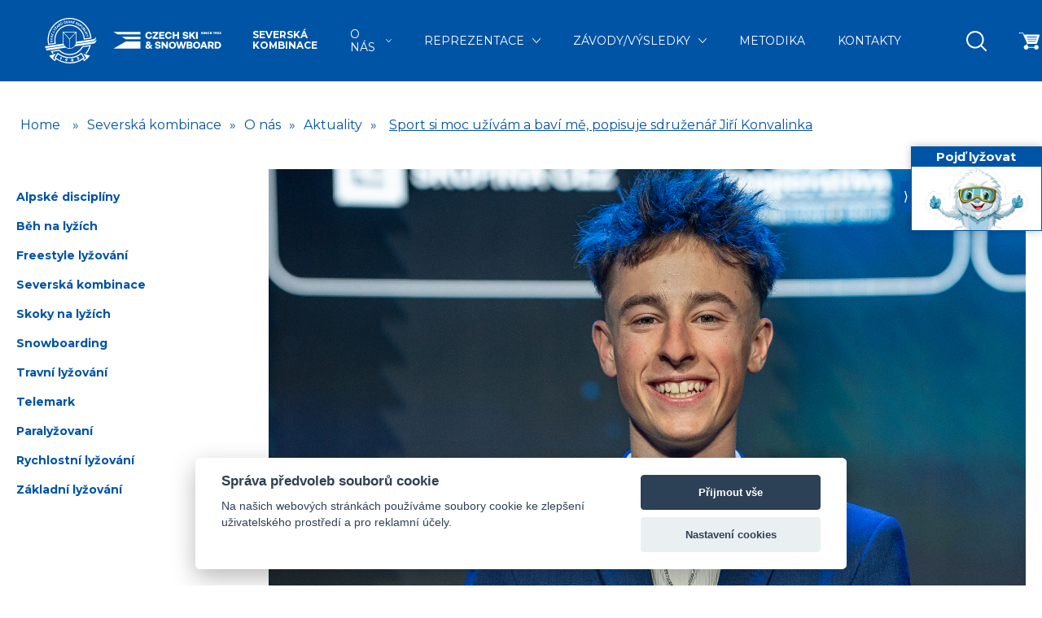

--- FILE ---
content_type: text/html; charset=UTF-8
request_url: https://www.czech-ski.com/severska-kombinace/aktuality/sport-si-moc-uzivam-a-bavi-me-popisuje-sdruzenar-jiri-konvalinka
body_size: 27022
content:

<!DOCTYPE html>
<html xmlns:og="http://opengraphprotocol.org/schema/"  xmlns:fb="http://www.facebook.com/2008/fbml" />
<head>
    <meta charset="utf-8">
<meta http-equiv="X-UA-Compatible" content="IE=edge">
<meta name="viewport" content="width=device-width, initial-scale=1">
<title>Sport si moc užívám a baví mě, popisuje sdruženář Jiří Konvalinka | Severská kombinace</title>
<meta name="description" content="Oficiální web Svazu lyžařů ČR | Informace, závody a novinky ze světa severské kombinace." />
<meta name="keywords" content="severská kombinace, závod sdružený, sdruženář, sdruženáři, kombiňáci" />
<meta name="author" content="www.spaneco.com" />
<meta name="robots" content="ALL" />
   	<meta property="og:title" content="Sport si moc užívám a baví mě, popisuje sdruženář Jiří Konvalinka"/>
	<meta property="og:type" content="product"/>
	<meta property="og:site_name" content="CZECH SKI"/>
	<meta property="fb:admins" content="1584044374,100002603457967, 1817925548"/>
	<meta property="og:url" content="http://www.czech-ski.com/severska-kombinace/aktuality/sport-si-moc-uzivam-a-bavi-me-popisuje-sdruzenar-jiri-konvalinka"/>
	<meta property="og:image" content="http://www.czech-ski.com/userfiles/clanek_img/9050.jpg?v=1719871502"/>
	<meta property="og:description" content=""/>

    <meta name="viewport" content="width=device-width, initial-scale=1">
<script src="https://consent.spaneco.com/sc.js" data-scid="3e982c1b-9a7a-4b6b-9881-7e414b199972"></script>
<meta name="facebook-domain-verification" content="0cpetyaujavy70va3v51x3fl8m7hod" />

<link rel="stylesheet" type="text/css" href="/assets/css/main.css?v=1762324443"/>
<link rel="shortcut icon" href="/assets/media/img/favicon/favicon.ico" type="image/x-icon"/>

<link rel="apple-touch-icon" sizes="57x57" href="/assets/media/img/favicon/apple-icon-57x57.png">
<link rel="apple-touch-icon" sizes="60x60" href="/assets/media/img/favicon/apple-icon-60x60.png">
<link rel="apple-touch-icon" sizes="72x72" href="/assets/media/img/favicon/apple-icon-72x72.png">
<link rel="apple-touch-icon" sizes="76x76" href="/assets/media/img/favicon/apple-icon-76x76.png">
<link rel="apple-touch-icon" sizes="114x114" href="/assets/media/img/favicon/apple-icon-114x114.png">
<link rel="apple-touch-icon" sizes="120x120" href="/assets/media/img/favicon/apple-icon-120x120.png">
<link rel="apple-touch-icon" sizes="144x144" href="/assets/media/img/favicon/apple-icon-144x144.png">
<link rel="apple-touch-icon" sizes="152x152" href="/assets/media/img/favicon/apple-icon-152x152.png">
<link rel="apple-touch-icon" sizes="180x180" href="/assets/media/img/favicon/apple-icon-180x180.png">
<link rel="icon" type="image/png" sizes="192x192"  href="/assets/media/img/favicon/android-icon-192x192.png">
<link rel="icon" type="image/png" sizes="32x32" href="/assets/media/img/favicon/favicon-32x32.png">
<link rel="icon" type="image/png" sizes="96x96" href="/assets/media/img/favicon/favicon-96x96.png">
<link rel="icon" type="image/png" sizes="16x16" href="/assets/media/img/favicon/favicon-16x16.png">
<link rel="manifest" href="/assets/media/img/favicon/manifest.json">
<meta name="msapplication-TileColor" content="#ffffff">
<meta name="msapplication-TileImage" content="/assets/media/img/favicon/ms-icon-144x144.png">
<meta name="theme-color" content="#ffffff">

<script type="text/javascript" src="/assets/js/dist/vendor.js?v=1716361762"></script>
<script type="text/javascript" src="/assets/js/dist/main.js?v=1762263246"></script>

<script src="https://www.google.com/recaptcha/api.js?render=6LfkE_wrAAAAAA7r1spc16s3jiXaloCgHpI5HpB_"></script>

<script>
    const API_INSTAGRAM = `api/instagram`;
    const API_CONTACT_QUOTE = `api/pojd-quote`;

</script>



<script type="text/plain" data-cookiecategory="social_media">(function () {
        var _fbq = window._fbq || (window._fbq = []);
        if (!_fbq.loaded) {
            var fbds = document.createElement('script');
            fbds.async = true;
            fbds.src = '//connect.facebook.net/en_US/fbds.js';
            var s = document.getElementsByTagName('script')[0];
            s.parentNode.insertBefore(fbds, s);
            _fbq.loaded = true;
        }
        _fbq.push(['addPixelId', '680692948666704']);
    })();
    window._fbq = window._fbq || [];
    window._fbq.push(['track', 'PixelInitialized', {}]);
</script>



</head>
<body>

<div class="sidebar sidebar--active sidebar-js">
    <div class="sidebar__button sidebar-button-js">⟨</div>
    <p class="sidebar__title">Pojď lyžovat</p>

    <a href="/pojd-lyzovat-snowboardovat">
        <img class="sidebar__img" src="/assets/media/img/pojd/sidebar.png" alt="CZECH SKI - Pojeď lyžovat/snowboardovat">
    </a>
    
</div>

<div class="visually-hidden">
    <svg xmlns="http://www.w3.org/2000/svg" xmlns:xlink="http://www.w3.org/2000/svg">
        <symbol id="logo" viewBox="0 0 655.955 103.662">
            <path d="M163.975 102.621v-43.09h-90.12L0 102.383v.238zM163.975 15.331V.597H0V.84l24.437 14.491zM74.129 44.797h89.846V30.064H49.282z"/><g><path d="M215.316 0c10.738 0 18.597 6.959 20.156 15.897h-10.857c-1.441-4.139-4.8-7.199-9.299-7.199-6.479 0-10.738 5.58-10.738 12.898 0 7.319 4.259 12.897 10.738 12.897 4.499 0 7.858-3.059 9.299-7.198h10.857c-1.559 8.938-9.418 15.897-20.156 15.897-12.477 0-21.416-9.359-21.416-21.596C193.9 9.358 202.839 0 215.316 0M238.221 34.913l20.575-25.615h-20.575V.6h34.013v7.618l-20.576 25.676h20.576v8.698h-34.013zM277.915.6h32.334v8.698h-22.136v7.919h19.137v8.698h-19.137v7.979h22.136v8.698h-32.334zM335.122 0c10.738 0 18.597 6.959 20.155 15.897H344.42c-1.441-4.139-4.799-7.199-9.299-7.199-6.479 0-10.738 5.58-10.738 12.898 0 7.319 4.259 12.897 10.738 12.897 4.5 0 7.857-3.059 9.299-7.198h10.856c-1.559 8.938-9.417 15.897-20.155 15.897-12.478 0-21.416-9.359-21.416-21.596C313.706 9.358 322.644 0 335.122 0M360.353.6h10.198v16.617h18.417V.6h10.199v41.992h-10.199V25.915h-18.417v16.677h-10.198zM430.72 29.455c.421 3.059 2.58 5.458 7.978 5.458 4.561 0 7.26-1.559 7.26-4.259 0-8.039-24.596-.18-24.596-17.696C421.362 5.339 428.021 0 438.279 0c10.798 0 16.496 5.519 17.097 13.497h-9.957c-.422-2.879-2.461-5.279-7.319-5.279-4.139 0-6.719 1.62-6.719 4.2 0 8.038 24.596.18 24.596 17.696 0 7.739-6.779 13.078-17.517 13.078-11.339 0-17.098-5.759-17.696-13.737h9.956zM461.526.6h10.198v16.557L486.721.6h12.838l-16.678 17.577 17.638 24.415h-12.418l-12.118-16.977-4.259 4.44v12.537h-10.198zM503.106.6h10.198v41.992h-10.198zM228.209 92.564l9.668 10.018h-11.81l-3.611-4.018c-1.795 1.799-3.723 3.099-5.782 3.899-2.06.8-4.375 1.198-6.945 1.198-1.958 0-3.855-.26-5.69-.778-1.836-.52-3.479-1.311-4.926-2.37a11.748 11.748 0 01-3.458-3.989c-.856-1.599-1.285-3.459-1.285-5.579 0-1.359.235-2.648.704-3.87a11.681 11.681 0 011.958-3.329c.835-1 1.805-1.869 2.907-2.609a15.127 15.127 0 013.61-1.771 115.64 115.64 0 01-1.928-2.159 13.048 13.048 0 01-1.529-2.159 10.204 10.204 0 01-.979-2.399c-.225-.84-.337-1.779-.337-2.819 0-1.921.377-3.56 1.132-4.921a9.872 9.872 0 013.029-3.357c1.264-.881 2.712-1.521 4.345-1.92 1.631-.4 3.304-.602 5.017-.602 1.672 0 3.263.211 4.773.631 1.509.42 2.845 1.061 4.008 1.919a9.597 9.597 0 012.784 3.24c.693 1.3 1.04 2.849 1.04 4.649 0 1.279-.214 2.46-.643 3.539a12.128 12.128 0 01-1.743 3.029 14.292 14.292 0 01-2.54 2.52 19.327 19.327 0 01-3.09 1.95l5.568 5.818 4.223-5.639h10.647l-9.117 11.878zm-18.969-8.098c-.612.359-1.214.729-1.805 1.108-.593.382-1.123.8-1.591 1.26a5.56 5.56 0 00-1.133 1.591c-.285.6-.428 1.301-.428 2.099 0 .802.162 1.521.489 2.161.327.64.755 1.18 1.285 1.619.531.44 1.153.79 1.867 1.05a6.3 6.3 0 002.172.39c1.428 0 2.662-.3 3.702-.899a20.105 20.105 0 003.09-2.221l-7.648-8.158zm2.937-18.238c-1.184 0-2.183.36-2.999 1.08s-1.224 1.68-1.224 2.88c0 .519.123 1.03.368 1.53.244.5.54.98.887 1.439.346.46.735.891 1.162 1.29.429.399.827.759 1.194 1.079a27.318 27.318 0 001.591-.99 12.08 12.08 0 001.591-1.259c.49-.46.896-.96 1.223-1.5s.49-1.11.49-1.71c0-1.239-.419-2.189-1.255-2.849-.836-.66-1.846-.99-3.028-.99M262.275 89.446c.42 3.06 2.58 5.458 7.978 5.458 4.559 0 7.259-1.559 7.259-4.259 0-8.038-24.595-.18-24.595-17.696 0-7.619 6.658-12.958 16.917-12.958 10.798 0 16.496 5.519 17.096 13.497h-9.958c-.42-2.879-2.459-5.278-7.318-5.278-4.14 0-6.719 1.619-6.719 4.199 0 8.038 24.595.181 24.595 17.696 0 7.738-6.778 13.078-17.516 13.078-11.338 0-17.097-5.759-17.697-13.737h9.958zM293.08 60.591h9.238l19.797 24.955V60.591h9.778v41.992h-9.238l-19.797-24.955v24.955h-9.778zM359.093 59.991c12.776 0 22.016 9.358 22.016 21.597 0 12.236-9.239 21.596-22.016 21.596-12.717 0-22.017-9.359-22.017-21.596.001-12.239 9.3-21.597 22.017-21.597m0 34.493c6.539 0 11.338-5.578 11.338-12.896 0-7.319-4.799-12.898-11.338-12.898s-11.338 5.579-11.338 12.898c0 7.318 4.799 12.896 11.338 12.896M412.041 76.308l-7.08 26.274h-11.458l-12.418-41.991h11.16l7.257 30.834 7.259-30.834h11.037l7.319 30.834 7.198-30.834h10.619l-12.358 41.991h-11.457zM445.731 60.591h22.255c7.499 0 12.599 5.099 12.599 11.757 0 3.6-1.56 6.779-4.199 8.818 3.359 1.98 5.398 5.579 5.398 9.658 0 6.659-5.099 11.758-12.598 11.758h-23.455V60.591zm20.036 16.856c2.88 0 4.619-1.858 4.619-4.317 0-2.4-1.739-4.319-4.619-4.319h-10.258v8.637h10.258zm1.2 16.918c2.879 0 4.619-1.92 4.619-4.318 0-2.46-1.74-4.32-4.619-4.32h-11.458v8.639h11.458zM506.717 59.991c12.777 0 22.016 9.358 22.016 21.597 0 12.236-9.238 21.596-22.016 21.596-12.717 0-22.018-9.359-22.018-21.596.001-12.239 9.301-21.597 22.018-21.597m0 34.493c6.538 0 11.338-5.578 11.338-12.896 0-7.319-4.8-12.898-11.338-12.898-6.539 0-11.338 5.579-11.338 12.898 0 7.318 4.799 12.896 11.338 12.896M544.295 60.591h11.937l16.438 41.991h-11.16l-3.06-8.518h-16.916l-3 8.518h-10.677l16.438-41.991zm11.277 24.775l-5.578-15.416-5.579 15.416h11.157zM593.042 89.025h-7.498v13.558h-10.198V60.591h20.756c9.057 0 15.177 6.179 15.177 14.217 0 5.52-2.88 10.138-7.62 12.538l8.82 15.236h-11.998l-7.439-13.557zm1.8-8.697c3.539 0 5.759-2.399 5.759-5.52 0-3.179-2.22-5.52-5.759-5.52h-9.298v11.039h9.298zM616.841 60.591h17.577c12.417 0 21.536 9.118 21.536 20.996s-9.119 20.995-21.536 20.995h-17.577V60.591zm17.037 33.294c6.838 0 11.396-5.339 11.396-12.298s-4.558-12.299-11.396-12.299h-6.839v24.597h6.839zM536.953 10.122c.104.866.659 1.505 2.246 1.505 1.278 0 2.041-.351 2.041-1.072 0-2.309-8.101.206-8.101-5.854 0-2.721 2.371-4.618 5.957-4.618 3.792 0 5.751 1.959 5.957 4.7h-4.019c-.104-.762-.66-1.402-2.041-1.402-1.072 0-1.834.351-1.834 1.072 0 2.309 8.1-.205 8.1 5.854 0 2.721-2.371 4.618-6.163 4.618-3.999 0-5.957-2.063-6.164-4.803h4.021zM547.786.29h4.121v14.428h-4.121zM554.918.29h3.711l5.977 7.544V.29h3.916v14.428h-3.71l-5.977-7.544v7.544h-3.917zM578.374.083c3.833 0 6.574 2.536 6.967 5.669h-4.37c-.371-1.196-1.278-2.164-2.597-2.164-1.939 0-3.094 1.711-3.094 3.916 0 2.226 1.154 3.916 3.094 3.916 1.318 0 2.226-.969 2.597-2.164h4.37c-.393 3.134-3.134 5.669-6.967 5.669-4.352 0-7.421-3.216-7.421-7.421s3.069-7.421 7.421-7.421M587.725.29h11.296v3.504h-7.173v1.958h6.143v3.504h-6.143v1.959h7.173v3.503h-11.296zM610.545 4.412l-3.484 1.052V2.062l7.4-1.979v14.635h-3.916zM622.806.083c3.4 0 5.834 2.144 5.834 5.195 0 1.01-.289 1.917-.928 2.989l-3.814 6.451h-4.555l2.864-4.555h-.02c-3.195 0-5.215-2.061-5.215-4.885.001-3.051 2.412-5.195 5.834-5.195m0 7.091c.99 0 1.711-.845 1.711-1.896 0-1.052-.721-1.897-1.711-1.897-.989 0-1.71.845-1.71 1.897 0 1.051.721 1.896 1.71 1.896M636.828.083c3.711 0 6.391 3.196 6.391 7.421 0 4.205-2.68 7.421-6.391 7.421-3.709 0-6.39-3.216-6.39-7.421 0-4.225 2.681-7.421 6.39-7.421m0 11.544c1.319 0 2.268-1.794 2.268-4.123 0-2.35-.948-4.123-2.268-4.123-1.318 0-2.267 1.773-2.267 4.123 0 2.329.948 4.123 2.267 4.123M648.925 9.916c.103 1.134.598 1.711 1.463 1.711 1.093 0 1.443-.804 1.443-1.526 0-.721-.516-1.463-1.896-1.463h-1.67V5.752l2.391-2.164h-5.132V.29h10.019v2.885l-2.783 2.763c1.937.515 3.195 2.205 3.195 4.266 0 2.783-2.021 4.721-5.566 4.721-3.586 0-5.483-1.938-5.585-5.009h4.121z"/></g>
        </symbol>

        <symbol id="logo-new" viewBox="0 0 185.1 71.7">
            <svg xml:space="preserve" id="Layer_1" x="0" y="0" style="enable-background:new 0 0 185.1 71.7" version="1.1" viewBox="0 0 185.1 71.7"><style>.st0{fill:#fff}</style><path d="m8 59.1 9.1-2.8-4 6.5-.4.6c.9.8 1.8 1.5 2.7 2.2l.4-.7.5-.8c-.5-.4-.9-.7-1.4-1.1l5.3-8.5L22 56c2.2 1.7 4.7 3 7.5 4 3 1.1 6.2 1.7 9.3 1.7 3.2 0 6.4-.6 9.4-1.7s5.8-2.7 8.2-4.7l.4-.3c.2-.2.4-.4.7-.6l.6 1 4.6 7.6c-.2.2-1.4 1.1-1.4 1.1l.5.8.4.7c.9-.7 1.8-1.4 2.7-2.2l-.4-.6-4-6.5 9.1 2.8 1.2.4-.8 1c-1.1 1.3-2.3 2.6-3.6 3.8-1.3 1.2-2.6 2.3-4.1 3.3l-.8.5-1.8-2.8c-8.2 5.2-13.4 6.3-20.9 6.4-6.1.1-13.7-1.7-21-6.7l-1.3 2.3-.5.8-.8-.5c-1.4-1-2.8-2.1-4.1-3.3-1.3-1.2-2.5-2.5-3.6-3.8l-.8-1 1.3-.4zm49.1-2c-5 4-11.3 6.4-18.2 6.4-3.1 0-6.2-.5-9.1-1.5-2.9-1-5.7-2.4-8.2-4.3-.2-.2-.4-.3-.6-.5l-3.5 5.4c.1.1.2.2.3.2 3.1 2.3 6.4 4 10 5.2 3.5 1.4 7.2 2 11 2 8.1 0 15.5-2.7 21.5-7.3l-3.2-5.6zm-15.9 9.7c.2 1.2 1.1 2.1 2.2 1.9 1.1-.1 1.8-1.2 1.6-2.4-.2-1.2-1.1-2.1-2.2-1.9-1.1.1-1.8 1.1-1.6 2.4zM32 65.5c-.1.8.4 1.5 1.2 1.7l-1 1.2 1.5.2 1.4-1.7c.2-.3.3-.6.4-.8.1-.9-.5-1.7-1.5-1.8-1.1-.2-1.9.3-2 1.2zm10.6 1.1c-.1-.6.1-1.1.4-1.1.3 0 .6.4.7 1 .1.6-.1 1.1-.4 1.1-.3 0-.6-.4-.7-1zm-9.3-.9c0-.3.2-.4.4-.4s.3.2.3.5-.2.4-.4.4-.3-.2-.3-.5zm17.5-.5c.4.8 1.2 1.1 2.2.7.9-.4 1.3-1.2 1-2-.2-.5-.8-.8-1.3-.8l.4-.9-.4-.9-2.8 1.3.5 1 1.3-.6-.4.7.4.8.5-.2c.3-.1.5 0 .5.1.1.2.1.4-.1.5-.2.1-.3 0-.5-.2l-1.3.5zm-26.8.4 1.2.6 1.9-3.9-2.4-.4-.5 1 1 .2-1.2 2.5zm35.9-19.4c-2.1 3.9-5.3 7.1-9.1 9.2-3.8 2.2-8.3 3.3-13 3.1-3.1-.1-6-.8-8.6-2-2.6-1.1-5-2.7-7-4.7L12 53.4c.6.9 1.3 1.8 2 2.6l-1.9.4c-.8-1-1.6-2.1-2.4-3.2L9 52.1l1.3-.2 12-1.8.4-.1.3.3c1.9 1.9 4.2 3.5 6.8 4.6 2.5 1.1 5.1 1.7 8 1.9 4.4.2 8.5-.9 12.1-2.9 3.7-2.1 6.7-5.2 8.7-8.9l.2-.4.4-.1 12-1.8 1.3-.2-.4 1.3c-1.3 4.7-3.6 9-6.6 12.7l-1.8-.5c2.8-3.3 5-7.1 6.4-11.3l-10.2 1.5zM28.1 21.9h21.7v15.6c8.7-1.3 17.4-2.6 26.2-3.8 2.1-.3 3.4-1.9 4.6-3.6 0 .8-.4 6-4.9 6.7l-26.2 3.9c-.1.3-.2.7-.3 1 9.2-1.3 18.3-2.7 27.5-4 2.1-.3 3.4-1.9 4.6-3.6 0 .8-.4 6-4.9 6.7l-29.1 4.3c-2 2.3-5 3.8-8.3 3.8-2.2 0-4.2-.6-5.9-1.8L2.6 51.3l-1.1-2.9 28.8-4.2c-.2-.3-.4-.5-.6-.8L1.1 47.6 0 44.7l28.5-4.2c-.2-.9-.4-1.8-.4-2.8V21.9zm20.8 1.4-9.5 10.3v14.1c2.6-.1 4.9-1.2 6.6-2.9 1.8-1.8 2.9-4.3 2.9-7.1V23.3zM38.5 47.7v-14L29 23.4v14.5c0 2.8 1.1 5.2 2.9 7.1 1.7 1.5 4 2.6 6.6 2.7zm22.6-13.5c-.1-5.7-2.3-11-6-14.9-3.8-4.1-9.2-6.8-15.3-7-6.1-.3-11.8 2-16 5.8-4.2 3.8-7 9.3-7.2 15.4-.1 1.4 0 2.8.2 4.1.1 1.1.4 2.1.7 3.1L5.2 42.5c-.3-1.4-.6-2.7-.7-4.2-.2-1.7-.3-3.5-.2-5.3.5-9.6 4.7-18 11.3-24 6.5-5.9 15.3-9.4 24.8-9 9 .4 17.1 4.3 23 10.2 5.7 5.8 9.4 13.6 9.9 22.1l-12.2 1.9zM39.9 10.5c6.5.3 12.3 3.2 16.4 7.6 3.6 3.8 5.9 8.7 6.4 14.2l8.7-1.3c-.8-7.5-4.2-14.4-9.3-19.5-5.6-5.7-13.2-9.3-21.8-9.7-9-.4-17.4 2.9-23.6 8.5C10.5 15.9 6.5 24 6.1 33c-.1 1.7 0 3.4.2 5.1.1.8.2 1.6.4 2.5l8.7-1.3-.3-1.5c-.2-1.4-.3-2.9-.2-4.4.3-6.6 3.3-12.5 7.8-16.6 4.5-4.2 10.6-6.6 17.2-6.3zM11.1 38.3c.6-.1 1.1-.6 1-1.5-.1-.9-.5-1.4-1.2-1.3-1.4.1-.6 2-1.3 2.1-.2 0-.4-.2-.4-.5 0-.4.2-.6.4-.6l-.1-.8c-.6.1-1 .6-1 1.5.1.8.5 1.3 1.1 1.3 1.4-.1.6-2 1.3-2.1.2 0 .4.2.4.6 0 .4-.1.6-.4.7l.2.6zm.9-4.4V33l-3.3-1.5v.9l2.4 1-2.5.8v.9l3.4-1.2zm17.5-11.2 9.4 10.1 9.4-10.1H29.5zm-17.4 8.9.2-.8-.6-.4.3-1.3.7-.1.2-.9-3.6.7-.3.9 3.1 1.9zM11 30.1l-1.1-.7 1.3-.2-.2.9zm53.8-2 .2.8 1.1-.3 2.5.8-.2-.9-1.6-.5 1.2-1.1-.2-1-1.9 1.8-1.1.4zm-52-.2.8-2.6-.6-.2-.5 1.6-1.5-2.2-.6-.2-.8 2.6.7.2.5-1.6 1.5 2.2.5.2zm50.5-4.1.3.8.9-.4.5.2-.9 1.4.4.9 1.3-2 1.8.8-.4-1-1.7-.7 1.2-.5-.3-.8-3.1 1.3zm-48.8-.4 1.2-2.2-.7-.3-.8 1.4-2.4-1.3-.4.7 3.1 1.7zm48.2-.8.4.7 3-1.5-.4-.8-3 1.6zM61.2 20l1.3 2.1.6-.4-.8-1.4 2.3-1.4-.4-.7-3 1.8zm-44.8 0 .5-.7-.9-.6-1.1-2.4-.5.8.8 1.5-1.6-.2-.6.8 2.6.2.8.6zm42.8-2.7 1.2 1.5c.4.5.9.6 1.4.2.3-.2.4-.5.3-.8.3.1.5 0 .8-.2.4-.3.5-.9.1-1.4l-1.1-1.4-2.7 2.1zm1 .2.6-.4.6.7c.1.2.1.4 0 .5-.2.1-.4.1-.5-.1l-.7-.7zm-42.4.6 1.8-2.1-.5-.5-1.1 1.3-.4-2.6-.5-.4-1.8 2.1.5.5 1.1-1.2.4 2.6.5.3zm43.4-1.4.5-.4.5.7c.1.2.1.4 0 .5-.2.1-.4.1-.5-.1l-.5-.7zm-2.3-4.4-1.4 1.4c-.6.6-.6 1.5.1 2.1.7.6 1.5.7 2.2.1l1.4-1.4-.6-.6-1.4 1.4c-.3.3-.8.3-1.1 0-.3-.3-.3-.7 0-1.1l1.4-1.4-.6-.5zm-39.1 3.6.6-.6-.3-.7 1-.9.6.4.7-.6-3.2-1.7-.7.6 1.3 3.5zm-4.1-.9.6-.6-.3-1-.4.5.1.5h-.5l-.4.5.9.1zm4.2-1.1-.5-1.2 1.2.6-.7.6zm4.5-1.7.8-.5L24 11c.2-.4.2-.8 0-1.2-.4-.5-1-.7-1.7-.3l-1.4.9 1.9 2.8.7-.5-.7-.7.5-.3 1.1.5zm29.5.5.7.5.6-.8.7.5c.6.4 1.3.4 1.7-.2.4-.5.3-1.2-.3-1.7L56 10l-2.1 2.7zM51.2 11l2.2 1.3.4-.6-1.5-.9.3-.6 1.3.8.4-.6-1.3-.7.3-.6 1.5.9.4-.6L53 8.1 51.2 11zm4.5.8.6-.7.6.4c.2.2.3.5.1.7-.2.2-.4.3-.7.1l-.6-.5zm-33.3-.4-.5-.7.6-.4c.2-.2.5-.1.6.1.1.2.1.5-.1.6l-.6.4zm1.7-3 .9 1.8c.4.8 1.2 1 2.1.6.8-.4 1.1-1.2.8-2l-1-1.8-.7.4.8 1.8c.2.4.1.8-.3 1-.4.2-.8.1-1-.4L24.8 8l-.7.4zM50 10.5l.9.4-.2-1.4c.4 0 .8-.3 1-.7.3-.6 0-1.2-.7-1.5l-1.5-.7-1.4 3.1.8.3.4-1 .6.2.1 1.3zm-28.6-.6.7-.5v-1l-.5.3-.1.5-.5-.1-.5.3.9.5zm8.4-2.2c.3 1 1.1 1.5 2.1 1.2.8-.2 1.3-.9 1.2-1.7l-.8.2c0 .4-.2.7-.6.8-.5.1-1-.2-1.1-.8-.2-.6.1-1.1.6-1.2.4-.1.7.1.9.4l.8-.2c-.3-.7-1.1-1-1.9-.8-1 .3-1.5 1.2-1.2 2.1zm13.9.7 2.5.6.2-.7-1.7-.4.1-.6 1.5.4.1-.7-1.5-.4.2-.6 1.7.4.2-.7-2.5-.6-.8 3.3zm5.9-.1.4-.8.7.3c.3.1.3.4.2.6-.1.2-.3.3-.6.2l-.7-.3zm-15.7.1 2.6-.3-.1-.7-1.8.2-.1-.6 1.5-.2v-.7l-1.5.2-.1-.6 1.8-.2-.2-.8-2.6.3.5 3.4zm6.4-.4.8.1.1-1 .4-.3.8 1.5 1 .1-1.2-2.1L43.7 5l-1-.1-1.3 1.2.1-1.3-.8-.1-.4 3.3zm-3.4-1c.1.6.5 1.1 1.4 1.1.9 0 1.4-.5 1.4-1.1 0-1.4-2-.7-2-1.4 0-.2.2-.3.5-.3.4 0 .6.2.6.4h.8c-.1-.6-.5-1.1-1.4-1.1-.8 0-1.4.5-1.3 1.1 0 1.4 2 .7 2 1.4 0 .2-.2.3-.6.4-.4 0-.6-.2-.7-.4l-.7-.1zm-12.4.4c.1.3.5.4.9.2s.5-.5.4-.8-.5-.4-.9-.2-.5.5-.4.8zm.5-.2c-.1-.1 0-.2.1-.3.1 0 .2 0 .3.1.1.1 0 .2-.1.3-.1.1-.3 0-.3-.1zm5.5-1.7.8-.2.3-.9-.6.1-.2.5-.4-.3-.6.2.7.6zm14.7-.4.7.2 1-.6-1-.2-.7.6zM174.5 43.2v1.2h9.6v4h1.1v-9.2H184v4h-9.5zM147.4 35c0 7.6 4.8 13.4 11.3 13.4 6.5 0 11.3-5.8 11.3-13.4 0-7.6-4.8-13.4-11.3-13.4-6.6 0-11.3 5.8-11.3 13.4zm-32.9 13h6V21.6L108 25v5.2l6.5-1.9V48zm10.4 0h19.5v-5.1h-10.8l6.3-5.4c2.4-2 4.3-4.5 4.3-7.7 0-5-3.8-8.2-9.6-8.2-5.5 0-9.6 3-9.6 9.1h6.3c0-2.7 1.4-4.1 3.4-4.1 2.1 0 3.2 1.5 3.2 3.3 0 1.1-.6 2.6-2.5 4.3L125 43.4l-.1 4.6zm28.8-13c0-4.7 2.1-8.3 5-8.3s5 3.6 5 8.3c0 4.7-2.1 8.3-5 8.3s-5-3.6-5-8.3zm20.8-4.6v7.7h1.1v-6.5h3.7v5.8h1.1v-5.8h3.7v6.5h1.1v-7.7h-10.7zm0-8.8v7.3h1.1v-6.1h9.6v-1.2h-10.7z" class="st0"/></svg>
        </symbol>


        <symbol id="chevron-bottom" viewBox="0 0 23.265 12.632">
            <path d="M11.632 12.632a.997.997 0 01-.707-.293L.293 1.707A.999.999 0 111.707.293l9.925 9.925L21.558.293a.999.999 0 111.414 1.414L12.339 12.339a.993.993 0 01-.707.293z"/>
        </symbol>

        <symbol id="zoom" viewBox="0 0 24.581 24.582">
            <path d="M24.288 22.875l-5.509-5.51C22.227 13.201 22.005 7 18.107 3.103c-4.137-4.137-10.868-4.137-15.005 0-4.137 4.137-4.137 10.868 0 15.004 3.898 3.898 10.098 4.12 14.262.672l5.51 5.51a.999.999 0 101.414-1.414zM4.517 16.693c-3.357-3.357-3.357-8.818 0-12.176 3.357-3.357 8.819-3.357 12.176 0 3.357 3.357 3.357 8.819 0 12.176-3.358 3.357-8.819 3.357-12.176 0z"/>
        </symbol>

        <symbol id="clock" viewBox="0 0 512 512">
            <path d="M256 512C114.836 512 0 397.164 0 256S114.836 0 256 0s256 114.836 256 256-114.836 256-256 256zm0-480C132.48 32 32 132.48 32 256s100.48 224 224 224 224-100.48 224-224S379.52 32 256 32z"/><path d="M368 394.668a15.883 15.883 0 01-11.309-4.695l-112-112A16.002 16.002 0 01240 266.668V117.332c0-8.832 7.168-16 16-16s16 7.168 16 16v142.699L379.309 367.34c6.25 6.25 6.25 16.383 0 22.633A15.883 15.883 0 01368 394.668z"/>
        </symbol>

        <symbol id="date" viewBox="4.047 0 592.017 600.111">
            <path d="M537.423 52.563h-59.836V21.92c0-11.83-9.592-21.42-21.42-21.42-11.83 0-21.42 9.59-21.42 21.42v30.642H165.364V21.92c0-11.83-9.59-21.42-21.42-21.42s-21.42 9.59-21.42 21.42v30.642H62.687c-32.058 0-58.14 26.082-58.14 58.14v430.77c0 32.06 26.082 58.14 58.14 58.14h474.736c32.059 0 58.141-26.08 58.141-58.14v-430.77c0-32.057-26.082-58.139-58.141-58.139zm-490.036 58.14c0-8.451 6.85-15.3 15.3-15.3h59.837v24.443c0 11.83 9.59 21.42 21.42 21.42s21.42-9.59 21.42-21.42V95.403h269.384v24.443c0 11.83 9.59 21.42 21.42 21.42 11.828 0 21.42-9.59 21.42-21.42V95.403h59.836c8.449 0 15.299 6.85 15.299 15.3v53.856H47.387v-53.856zm505.335 430.77c0 8.449-6.85 15.302-15.299 15.302H62.687c-8.45 0-15.3-6.853-15.3-15.302V207.399h505.335v334.074z"/><path d="M537.423 600.111H62.687c-32.334 0-58.64-26.307-58.64-58.64v-430.77c0-32.334 26.306-58.64 58.64-58.64h59.336V21.92c0-12.087 9.833-21.92 21.92-21.92 12.086 0 21.92 9.833 21.92 21.92v30.142h268.385V21.92c0-12.087 9.832-21.92 21.92-21.92 12.086 0 21.92 9.833 21.92 21.92v30.143h59.336c32.334 0 58.641 26.306 58.641 58.64v430.77c-.001 32.333-26.308 58.638-58.642 58.638zM62.687 53.062c-31.783 0-57.64 25.857-57.64 57.64v430.77c0 31.782 25.857 57.64 57.64 57.64h474.736c31.783 0 57.641-25.856 57.641-57.64v-430.77c0-31.783-25.857-57.64-57.641-57.64h-60.336V21.92c0-11.536-9.385-20.92-20.92-20.92s-20.92 9.385-20.92 20.92v31.142H164.864V21.92c0-11.536-9.385-20.92-20.92-20.92-11.536 0-20.92 9.385-20.92 20.92v31.142H62.687zm474.736 504.211H62.687c-8.712 0-15.8-7.089-15.8-15.802V206.899h506.335v334.574c0 8.713-7.088 15.8-15.799 15.8zM47.887 207.899v333.574c0 8.161 6.639 14.802 14.8 14.802h474.736c8.16 0 14.799-6.641 14.799-14.802V207.899H47.887zm505.335-42.84H46.887v-54.356c0-8.712 7.088-15.8 15.8-15.8h60.337v24.943c0 11.535 9.385 20.92 20.92 20.92 11.535 0 20.92-9.385 20.92-20.92V94.903h270.384v24.943c0 11.535 9.385 20.92 20.92 20.92s20.92-9.385 20.92-20.92V94.903h60.336c8.711 0 15.799 7.088 15.799 15.8v54.356zm-505.335-1h504.335v-53.356c0-8.161-6.639-14.8-14.799-14.8h-59.336v23.943c0 12.087-9.834 21.92-21.92 21.92-12.088 0-21.92-9.833-21.92-21.92V95.903H165.864v23.943c0 12.087-9.833 21.92-21.92 21.92-12.087 0-21.92-9.833-21.92-21.92V95.903H62.687c-8.161 0-14.8 6.639-14.8 14.8v53.356z"/>
        </symbol>

        <symbol id="basket" viewBox="0 0 59.649 50.208">
            <path fill="#FFF" d="M20.118 50.208c-3.708 0-6.724-3.018-6.724-6.725 0-3.709 3.017-6.726 6.724-6.726a6.733 6.733 0 016.726 6.726 6.734 6.734 0 01-6.726 6.725zM50.309 50.208c-3.708 0-6.726-3.018-6.726-6.725 0-3.709 3.018-6.726 6.726-6.726s6.724 3.017 6.724 6.726c-.001 3.707-3.016 6.725-6.724 6.725z"/><path fill="#FFF" d="M50.309 44.519H21.615a2.547 2.547 0 01-2.044-1.037 2.542 2.542 0 01-.368-2.269l3.853-9.469a1.037 1.037 0 111.921.783L21.15 41.92c-.018.064.007.219.094.338a.464.464 0 00.372.188h28.693a1.036 1.036 0 010 2.073z"/><path fill="#FFF" d="M59.159 6.823a2.54 2.54 0 00-2.043-1.035l-43.215.015-2.03-4.653a1.036 1.036 0 00-.95-.622H1.317a1.037 1.037 0 000 2.074h8.925L22.916 31.64a2.527 2.527 0 002.326 1.532h24.831c1.109 0 2.08-.711 2.416-1.771l7.043-22.317a2.538 2.538 0 00-.373-2.261zM47.956 27.17H26.755a1.036 1.036 0 110-2.073h21.201a1.036 1.036 0 010 2.073zm1.809-6.546H24.946a1.037 1.037 0 010-2.074h24.819a1.037 1.037 0 010 2.074zm1.484-6.548H23.46a1.037 1.037 0 110-2.074h27.789a1.037 1.037 0 110 2.074z"/><circle fill="#FFF" cx="1.635" cy="1.635" r="1.635"/>
        </symbol>

        <symbol id="facebook" viewBox="0 0 3.556 3.555">
            <circle fill="#0054A6" cx="1.778" cy="1.777" r="1.778"/><path fill="#fff" d="M1.204 1.272h.25v-.126c0-.144.016-.25.045-.319a.353.353 0 01.168-.172.632.632 0 01.309-.066c.127 0 .251.019.375.057L2.29.958C2.218.941 2.149.933 2.084.933s-.111.015-.139.046c-.029.03-.043.088-.043.174v.119h.335v.354h-.335v1.341h-.448V1.626h-.25v-.354z"/>
        </symbol>

        <symbol id="instagram" viewBox="0 0 3.556 3.555">
            <circle fill="#0054A6" cx="1.777" cy="1.778" r="1.777"/><path fill-rule="evenodd" clip-rule="evenodd" fill="#fff" d="M2.49.813H1.065C.896.813.81.9.81 1.07v1.422c0 .163.09.253.25.253h1.431c.165 0 .254-.09.254-.256V1.066C2.744.9 2.655.813 2.49.813zm-.157.217c.191 0 .191 0 .191.193 0 .188 0 .188-.188.188-.191 0-.191 0-.191-.191.001-.19.001-.19.188-.19zm-.555.373a.38.38 0 01.373.375c-.002.207-.175.378-.379.374s-.376-.176-.371-.379.175-.37.377-.37zm.746 1.007c-.001.09-.025.114-.115.114H1.144c-.088 0-.114-.024-.114-.114 0-.234.002-.471-.003-.705 0-.066.019-.082.081-.08.088.008.09.004.079.089a.596.596 0 00.469.647.6.6 0 00.69-.415.579.579 0 00.013-.277c-.007-.033.002-.04.031-.04.134-.01.134-.013.134.125v.656z"/>
        </symbol>
        <symbol id="twitter" viewBox="0 0 3.556 3.555">
            <path fill="#0054A6" d="M1.806,0.049c-0.939,0-1.701,0.762-1.701,1.701c0,0.939,0.762,1.701,1.701,1.701c0.939,0,1.701-0.762,1.701-1.701 C3.507,0.81,2.745,0.049,1.806,0.049z M2.171,2.693L1.67,1.963l-0.626,0.73H0.875l0.721-0.836L0.875,0.805H1.43l0.478,0.689 l0.593-0.689H2.66L1.98,1.599l0.757,1.093H2.171z"/>
        </symbol>

        
        <symbol id="jutub" xmlns="http://www.w3.org/2000/svg" xml:space="preserve" viewBox="3.072 3.299 43.996 43.996"><circle cx="25.07" cy="25.297" r="21.998" fill="#0054a6"/><path fill="#fff" d="M39.566 21.512a6.363 6.363 0 0 0-6.363-6.363H16.936a6.36 6.36 0 0 0-6.362 6.363v7.57a6.36 6.36 0 0 0 6.362 6.362h16.267a6.36 6.36 0 0 0 6.363-6.362zM30 25.863l-7.296 3.61c-.285.154-1.258-.053-1.258-.379v-7.408c0-.33.98-.536 1.266-.373l6.983 3.799c.293.167.6.591.305.751"/></symbol>

        <symbol id="medal" viewBox="0 0 72.14 97.25">
            <g fill="var(--clr-medal)"><path  d="M67.793 28.407c-1.286-1.044-2.743-2.228-3.062-3.22-.345-1.067.144-2.948.578-4.616.682-2.599 1.386-5.291-.06-7.271-1.462-2.013-4.389-2.176-7.016-2.325-1.681-.1-3.58-.211-4.461-.846-.864-.633-1.555-2.407-2.155-3.979-.992-2.549-2.013-5.184-4.411-5.958-2.27-.71-4.627.752-6.874 2.189-1.527.983-3.108 1.997-4.266 1.997-1.165 0-2.817-1.067-4.31-2.024C29.534.931 27.191-.532 24.922.192c-2.399.774-3.418 3.406-4.405 5.96-.608 1.57-1.298 3.345-2.159 3.978-.882.635-2.699.742-4.508.854-2.583.142-5.5.305-6.965 2.315-1.445 1.991-.741 4.681-.058 7.287.428 1.654.924 3.531.574 4.603-.32.99-1.769 2.173-3.068 3.229C2.206 30.15 0 31.944 0 34.507c0 2.557 2.206 4.355 4.342 6.099 1.293 1.042 2.741 2.225 3.062 3.214.35 1.066-.146 2.944-.574 4.606-.652 2.48-1.39 5.288.058 7.282 1.456 2.01 4.255 2.172 6.965 2.325 1.692.095 3.617.205 4.508.853.868.631 1.552 2.406 2.169 3.996.987 2.539 2.008 5.159 4.391 5.935.402.136.83.197 1.267.197 1.879 0 3.754-1.198 5.601-2.378 1.464-.937 3.116-2.003 4.281-2.003 1 0 2.304.755 3.638 1.594.219.136.433.272.645.412 1.822 1.169 3.709 2.375 5.598 2.375.438 0 .864-.062 1.264-.197 2.387-.77 3.408-3.396 4.407-5.955.601-1.564 1.281-3.341 2.155-3.976.17-.123.386-.221.618-.31l.126-.045c.234-.084.49-.147.776-.2a19.13 19.13 0 0 1 2.14-.247c.288-.019.574-.037.862-.051 2.701-.153 5.495-.315 6.953-2.325 1.438-1.982.746-4.662.056-7.282-.433-1.657-.926-3.535-.574-4.606.318-.989 1.775-2.175 3.07-3.225 2.13-1.741 4.338-3.538 4.338-6.088-.002-2.56-2.202-4.35-4.349-6.1zm-1.811 9.998c-1.66 1.356-3.378 2.763-3.964 4.537-.598 1.854-.021 4.057.544 6.223.487 1.864 1.034 3.975.386 4.869-.67.914-2.875 1.047-4.826 1.158-.452.025-.906.056-1.366.091-.421.029-.825.07-1.234.128-.042.004-.077.015-.119.019-.36.052-.711.116-1.055.195l-.133.03a6.689 6.689 0 0 0-.999.333c-.067.025-.14.057-.209.085a5.614 5.614 0 0 0-.909.512c-1.539 1.122-2.351 3.222-3.144 5.274-.708 1.824-1.513 3.898-2.617 4.254-.114.04-.246.049-.39.046-.045 0-.104-.011-.161-.02-.096-.011-.195-.022-.305-.05a1.725 1.725 0 0 1-.197-.056 3.87 3.87 0 0 1-.327-.106c-.072-.028-.145-.056-.217-.089a3.636 3.636 0 0 1-.354-.153c-.077-.037-.153-.069-.226-.108a12.405 12.405 0 0 1-.378-.198 5.67 5.67 0 0 1-.219-.111c-.128-.075-.266-.153-.398-.237l-.186-.103-.449-.281c-.039-.019-.078-.042-.115-.061l-.535-.346c-1.009-.646-2.038-1.303-3.091-1.771 0-.005-.003-.005-.003-.005-.896-.4-1.799-.669-2.72-.669-1.999 0-3.942 1.24-5.818 2.445-1.42.91-3.482 2.181-4.451 1.873-1.113-.358-1.916-2.44-2.63-4.279-.778-2.027-1.587-4.124-3.136-5.249-1.563-1.137-3.828-1.268-6.016-1.393-1.952-.111-4.158-.237-4.832-1.155-.653-.897-.098-3.017.39-4.896.563-2.137 1.138-4.34.542-6.199-.584-1.77-2.29-3.164-3.978-4.552-1.544-1.25-3.296-2.67-3.296-3.884 0-1.212 1.751-2.637 3.299-3.896 1.667-1.356 3.384-2.76 3.975-4.542.596-1.857.021-4.061-.539-6.196-.486-1.874-1.046-4.004-.393-4.901.669-.913 2.865-1.041 4.832-1.158 2.188-.117 4.452-.25 6.019-1.39 1.546-1.122 2.353-3.225 3.138-5.255.712-1.835 1.523-3.913 2.625-4.271.943-.316 3.026.957 4.451 1.873 1.876 1.2 3.819 2.445 5.818 2.445 2.004 0 3.942-1.245 5.811-2.445 1.426-.916 3.501-2.182 4.466-1.875 1.1.359 1.906 2.447 2.618 4.281.785 2.027 1.594 4.126 3.14 5.246 1.567 1.14 3.833 1.272 6.044 1.396 1.938.111 4.138.239 4.803 1.152.653.905.098 3.021-.396 4.901-.556 2.136-1.132 4.339-.534 6.201.586 1.783 2.311 3.185 4.007 4.561 1.532 1.253 3.271 2.669 3.271 3.873.001 1.202-1.738 2.618-3.314 3.899z"/><path d="M55.392 61.094c-.374.493-.928 1.941-1.239 2.753-1.108 2.85-2.487 6.39-6.093 7.553a6.746 6.746 0 0 1-2.112.332c-1.962 0-3.727-.797-5.343-1.738l6.583 27.257 7.323-10.463 11.292 5.968-7.722-31.988c-.897.049-2.181.145-2.689.326zM26.186 71.731a6.73 6.73 0 0 1-2.108-.331c-3.607-1.173-4.979-4.695-6.09-7.544-.31-.809-.869-2.268-1.241-2.763-.226-.081-.6-.142-1.023-.192L8.031 92.755l11.29-5.968 7.327 10.463 6.881-28.504c-.098.063-.198.126-.284.185-2.059 1.313-4.391 2.8-7.059 2.8zM36.067 11.34c-12.775 0-23.169 10.391-23.169 23.159 0 12.776 10.394 23.169 23.169 23.169 12.771 0 23.162-10.393 23.162-23.169 0-12.769-10.39-23.159-23.162-23.159z"/></g></g>
        </symbol>

        <symbol id="logo-2025" xmlns="http://www.w3.org/2000/svg" xml:space="preserve" viewBox="0 0 448 127"><g fill="#FFF"><path d="m22.102 98.899 13.894-4.294-6.037 9.938-.549.91a59.445 59.445 0 0 0 4.098 3.362l.602-.997.732-1.214c-.689-.549-1.383-1.096-2.061-1.66l8.037-12.979a64.687 64.687 0 0 0 2.701 2.341c3.288 2.516 7.173 4.622 11.333 6.134 4.548 1.653 9.423 2.597 14.205 2.597 4.882 0 9.714-.87 14.255-2.521a41.74 41.74 0 0 0 12.545-7.221l.544-.457.021.007c.334-.293.663-.588.989-.887l.897 1.47.052.016 6.973 11.504c-.332.276-2.063 1.657-2.063 1.657l.734 1.214.602.998a59.994 59.994 0 0 0 4.098-3.363l-.548-.908-6.026-9.937 13.882 4.292 1.882.582-1.261 1.51a62.43 62.43 0 0 1-5.483 5.768 62.026 62.026 0 0 1-6.168 5.024l-1.152.821-2.704-4.283c-12.51 7.878-20.396 9.621-31.712 9.723-9.758.088-21.188-2.547-32.372-10.179l-2.027 3.528-.732 1.21-1.151-.821a62.283 62.283 0 0 1-6.168-5.024 62.15 62.15 0 0 1-5.482-5.767l-1.262-1.51 1.882-.584zm74.683-3.026a43.963 43.963 0 0 1-27.728 9.79c-4.747 0-9.432-.765-13.882-2.238a44.179 44.179 0 0 1-13.407-7.206l-5.379 8.197a53.875 53.875 0 0 0 15.71 8.281 53.903 53.903 0 0 0 16.958 2.735 53.695 53.695 0 0 0 32.72-11.056l-4.992-8.503zm-24.104 14.682c.252 1.869 1.653 3.135 3.339 2.909 1.676-.227 2.694-1.818 2.442-3.688-.252-1.878-1.652-3.135-3.329-2.91-1.686.228-2.704 1.811-2.452 3.689zm-14.07-1.958c-.205 1.259.561 2.311 1.838 2.519l.018.003-1.552 1.771 2.309.375 2.104-2.515a2.65 2.65 0 0 0 .602-1.288c.226-1.387-.732-2.525-2.274-2.776-1.56-.254-2.82.523-3.045 1.911zm16.178 1.674c-.132-.971.111-1.666.569-1.728.459-.062.867.547.997 1.518.13.962-.102 1.664-.561 1.726-.458.062-.876-.555-1.005-1.516zm-14.08-1.333c.067-.41.356-.635.676-.583.31.05.513.354.447.766-.069.419-.358.645-.668.595-.32-.054-.523-.359-.455-.778zm26.585-.715c.622 1.281 1.801 1.729 3.308 1.045 1.43-.65 2.008-1.836 1.457-3.048-.359-.791-1.161-1.261-1.975-1.175l.602-1.4-.612-1.346-4.216 1.916.7 1.54 1.927-.876-.56 1.047.581 1.278.792-.359c.437-.199.701-.065.816.188.122.27.082.562-.221.699-.269.122-.513.01-.723-.362l-1.876.853zm-40.85.491 1.821.863 2.813-5.93-3.598-.674-.749 1.579 1.576.235-1.863 3.927zm54.581-29.525c-3.257 5.878-8.083 10.746-13.885 14.06s-12.581 5.075-19.749 4.747a36.454 36.454 0 0 1-13.057-3.047 36.554 36.554 0 0 1-10.599-7.116l-15.517 2.342a50.425 50.425 0 0 0 3.094 3.964l-2.865.664a52.865 52.865 0 0 1-3.576-4.909l-1.096-1.702 2.004-.303 18.209-2.748.651-.099.468.47a33.935 33.935 0 0 0 10.283 7.037 33.817 33.817 0 0 0 12.113 2.833 33.767 33.767 0 0 0 18.344-4.409 34.044 34.044 0 0 0 13.179-13.594l.313-.59.652-.098 18.209-2.748 1.997-.301-.54 1.948a52.32 52.32 0 0 1-10.017 19.249l-2.766-.785a49.715 49.715 0 0 0 9.672-17.207l-15.521 2.342zM52.724 42.245h32.969v23.697c13.269-1.947 26.538-3.895 39.806-5.845 3.155-.518 5.242-2.858 7.06-5.495-.023 1.168-.595 9.199-7.485 10.138l-39.909 5.863c-.131.501-.284.994-.46 1.477 13.929-2.044 27.857-4.088 41.784-6.136 3.156-.518 5.243-2.857 7.06-5.495-.023 1.168-.594 9.199-7.485 10.137L81.796 77.09a16.45 16.45 0 0 1-12.589 5.843c-3.32 0-6.411-.983-8.999-2.672l-46.326 6.807-1.683-4.343c14.595-2.146 29.19-4.288 43.786-6.431a16.074 16.074 0 0 1-.864-1.278l-43.438 6.382L10 77.055c14.425-2.12 28.85-4.238 43.275-6.355a16.478 16.478 0 0 1-.551-4.506V42.245zm31.656 2.208-14.516 15.68v21.472a15.122 15.122 0 0 0 10.073-4.43 15.122 15.122 0 0 0 4.443-10.729h.006v-.004l-.006-.015V44.453zM68.551 81.604V60.196L54.037 44.521v21.673l-.005.021-.004.23h.006c0 4.19 1.699 7.984 4.444 10.73a15.122 15.122 0 0 0 10.073 4.429zm34.409-20.579c-.116-8.721-3.554-16.71-9.149-22.687-5.829-6.228-14.003-10.275-23.201-10.696-9.353-.428-17.996 2.976-24.408 8.826-6.408 5.849-10.587 14.142-11.016 23.49-.095 2.11.003 4.184.281 6.203.221 1.613.556 3.189.996 4.719l-18.51 2.744a52.17 52.17 0 0 1-1.354-14.452h-.003l.005-.057c.663-14.488 7.135-27.336 17.061-36.394 9.913-9.045 23.272-14.313 37.735-13.666v-.006l.057.006c13.739.628 26.004 6.482 34.961 15.553 8.691 8.803 14.267 20.64 15.055 33.675l-18.51 2.742zm-32.237-36c9.907.453 18.714 4.816 24.996 11.528 5.403 5.772 8.939 13.283 9.705 21.54l13.241-1.961c-1.23-11.468-6.372-21.844-14.118-29.687-8.496-8.604-20.124-14.161-33.149-14.771v.001l-.057-.005c-13.764-.629-26.481 4.38-35.915 12.988-9.419 8.595-15.562 20.777-16.206 34.511h.002l-.005.057a50.063 50.063 0 0 0 .802 11.523l13.241-1.962a36.829 36.829 0 0 1-.389-2.278 36.72 36.72 0 0 1-.3-6.666c.461-10.078 4.963-19.016 11.867-25.315 6.904-6.298 16.211-9.964 26.285-9.503zM26.844 67.25c.97-.143 1.624-.897 1.524-2.283-.094-1.313-.806-2.095-1.752-2.027-2.142.153-.965 3.091-1.948 3.162-.316.021-.536-.279-.572-.785-.043-.594.233-.864.581-.941l-.087-1.217c-.97.144-1.595.889-1.501 2.208.09 1.254.801 2.022 1.733 1.955 2.141-.154.965-3.092 1.948-3.162.33-.023.544.293.584.851.047.659-.227.944-.597 1.022l.087 1.217zm1.368-6.741.075-1.396-5.032-2.287-.07 1.307 3.715 1.576-3.862 1.171-.073 1.365 5.247-1.736zm26.725-16.95 14.247 15.375 14.235-15.375H54.937zM28.391 57.108l.243-1.286-.958-.555.385-2.038 1.096-.173.254-1.345-5.432 1.025-.272 1.437 4.684 2.935zm-1.697-2.385-1.73-1.023 1.984-.321-.254 1.344zm81.831-3.042.298 1.214 1.692-.415 3.788 1.153-.343-1.399-2.437-.614 1.877-1.672-.357-1.457-2.825 2.775-1.693.415zm-78.991-.285 1.289-3.965-1.014-.329-.78 2.398-2.213-3.371-.889-.288-1.288 3.965 1.014.329.78-2.398 2.206 3.369.895.29zm76.795-6.128.445 1.168 1.436-.548.695.294-1.415 2.129.542 1.423 2.026-3.087 2.742 1.143-.561-1.471-2.551-.994 1.896-.723-.446-1.168-4.809 1.834zm-74.297-.643 1.751-3.308-.942-.499-1.166 2.203-3.607-1.909-.585 1.105 4.549 2.408zm73.275-1.321.557 1.119 4.608-2.296-.558-1.118-4.607 2.295zm-2.262-3.908 1.933 3.205.913-.55-1.287-2.135 3.495-2.107-.645-1.07-4.409 2.657zm-68.039.043.709-1.03-1.436-.988-1.658-3.596-.817 1.187 1.162 2.228-2.496-.289-.851 1.235 3.951.265 1.436.988zm64.953-4.126 1.761 2.273c.563.726 1.439.838 2.085.338.395-.306.591-.774.53-1.248.396.103.821.015 1.17-.255.645-.5.757-1.377.194-2.104l-1.671-2.156-4.069 3.152zm1.53.331.837-.649.861 1.11c.216.279.166.588-.072.772-.233.18-.549.156-.766-.123l-.86-1.11zm-64.399.863 2.768-3.119-.798-.708-1.674 1.887-.68-3.976-.698-.619-2.768 3.118.798.708 1.674-1.887.674 3.971.704.625zm66.039-2.133.837-.649.77.994c.216.279.161.592-.072.772-.238.185-.549.156-.765-.123l-.77-.994zm-3.509-6.728-2.093 2.119c-.925.937-.869 2.294.114 3.265.989.976 2.347 1.015 3.271.078l2.093-2.119-.89-.878-2.087 2.113c-.517.524-1.161.517-1.637.047-.477-.47-.486-1.109.031-1.633l2.087-2.114-.889-.878zm-59.547 5.469.985-.862-.412-1.028 1.56-1.366.97.539 1.029-.902-4.907-2.544-1.101.964 1.876 5.199zm-6.146-1.351.839-.946-.404-1.461-.625.704.126.8-.81-.03-.629.71 1.503.223zm6.282-1.573-.73-1.872 1.759.971-1.029.901zm6.93-2.641 1.225-.814-1.934-.958a1.682 1.682 0 0 0-.073-1.797c-.545-.82-1.589-1.036-2.514-.422l-2.119 1.408 2.848 4.288 1.042-.692-.92-1.384.765-.509 1.68.88zm44.903.694.993.76.978-1.279 1.005.768c.893.684 1.965.541 2.573-.253.612-.8.469-1.872-.424-2.556l-1.998-1.528-3.127 4.088zm-4.115-2.459 3.418 2.007.54-.92-2.34-1.373.495-.844 2.023 1.187.54-.919-2.023-1.187.491-.837 2.34 1.373.54-.92-3.419-2.006-2.605 4.439zm6.734 1.093.853-1.116.882.675c.362.277.401.686.155 1.008-.241.315-.646.385-1.008.108l-.882-.675zm-50.557-.586-.749-1.127.949-.631c.362-.24.747-.152.963.173.211.318.148.714-.214.954l-.949.631zm2.493-4.474 1.317 2.671c.582 1.181 1.882 1.573 3.122.961 1.246-.614 1.727-1.884 1.145-3.065l-1.317-2.671-1.121.553 1.313 2.664c.325.66.108 1.267-.492 1.563-.6.296-1.207.095-1.532-.564l-1.314-2.665-1.121.553zm39.441 3.084 1.348.588-.244-2.144c.65-.037 1.2-.415 1.47-1.036.394-.903.009-1.897-1.009-2.34l-2.332-1.017-2.057 4.718 1.146.5.664-1.524.843.368.171 1.887zm-43.502-.916 1.055-.7-.018-1.516-.784.521-.083.806-.775-.236-.79.525 1.395.6zm12.71-3.205c.391 1.448 1.747 2.27 3.224 1.872 1.271-.343 1.979-1.417 1.878-2.524l-1.285.346c-.038.536-.338 1.005-.871 1.149-.767.206-1.449-.318-1.682-1.184-.234-.866.092-1.662.859-1.869.533-.144 1.028.111 1.33.555l1.285-.346c-.469-1.008-1.622-1.581-2.892-1.239-1.477.399-2.236 1.792-1.846 3.24zm21.182 1.041 3.859.905.243-1.038-2.641-.62.223-.952 2.284.536.243-1.039-2.284-.535.222-.945 2.641.619.244-1.038-3.859-.904-1.175 5.011zm9.022-.152.541-1.24 1.045.455c.397.174.532.545.376.902-.152.351-.519.512-.917.338l-1.045-.455zm-23.883.161 3.928-.528-.142-1.057-2.689.361-.131-.969 2.325-.312-.142-1.057-2.325.313-.129-.962 2.689-.362-.142-1.058-3.928.528.686 5.103zm9.667-.642 1.243.139.171-1.527.579-.482 1.245 2.233 1.512.17-1.815-3.215 2.272-1.914-1.564-.175-2.053 1.812.226-2.017-1.242-.139-.574 5.115zm-5.077-1.559c.09.977.807 1.671 2.196 1.649 1.317-.022 2.137-.69 2.121-1.638-.035-2.147-3.033-1.135-3.049-2.12-.006-.316.307-.52.815-.528.595-.01.85.28.907.632l1.221-.019c-.09-.977-.799-1.642-2.123-1.621-1.257.021-2.062.688-2.047 1.622.035 2.147 3.033 1.135 3.05 2.12.005.331-.323.527-.882.536-.661.011-.931-.279-.988-.653l-1.221.02zm-18.838.66c.218.442.773.587 1.327.314.547-.27.771-.798.553-1.24-.218-.442-.77-.58-1.317-.31-.554.272-.781.795-.563 1.236zm.666-.329c-.088-.178-.037-.375.121-.453.152-.075.339.005.427.183.091.185.037.375-.115.45-.158.078-.342.005-.433-.18zm8.419-2.539 1.222-.329.464-1.443-.909.245-.334.738-.66-.47-.916.247 1.133 1.012zm22.349-.718 1.06.248 1.577-.861-1.561-.366-1.076.979zM238.609 82.574V65.659h-35.376l-28.992 16.822v.093h64.368zM238.609 48.309v-5.785h-64.368v.097l9.593 5.688h54.775zM203.341 59.875h35.268v-5.783h-45.022l9.754 5.783zM258.764 42.291c4.215 0 7.301 2.732 7.912 6.241h-4.262c-.564-1.625-1.885-2.826-3.65-2.826-2.543 0-4.215 2.19-4.215 5.063s1.672 5.062 4.215 5.062c1.766 0 3.086-1.2 3.65-2.825h4.262c-.611 3.508-3.697 6.24-7.912 6.24-4.898 0-8.406-3.674-8.406-8.477-.001-4.805 3.507-8.478 8.406-8.478zM267.756 55.996l8.076-10.056h-8.076v-3.414h13.351v2.991l-8.078 10.078h8.078v3.415h-13.351v-3.014zM283.338 42.526h12.691v3.414h-8.687v3.109h7.512v3.414h-7.512v3.132h8.687v3.415h-12.691V42.526zM305.795 42.291c4.215 0 7.299 2.732 7.912 6.241h-4.264c-.564-1.625-1.883-2.826-3.648-2.826-2.543 0-4.215 2.19-4.215 5.063s1.672 5.062 4.215 5.062c1.766 0 3.084-1.2 3.648-2.825h4.264c-.613 3.508-3.697 6.24-7.912 6.24-4.898 0-8.408-3.674-8.408-8.477 0-4.805 3.509-8.478 8.408-8.478zM315.699 42.526h4.004v6.523h7.229v-6.523h4.004V59.01h-4.004v-6.547h-7.229v6.547h-4.004V42.526zM343.32 53.854c.166 1.201 1.014 2.142 3.133 2.142 1.791 0 2.85-.612 2.85-1.672 0-3.155-9.654-.07-9.654-6.946 0-2.991 2.613-5.087 6.641-5.087 4.238 0 6.475 2.167 6.711 5.298h-3.908c-.166-1.13-.967-2.072-2.873-2.072-1.625 0-2.639.636-2.639 1.649 0 3.155 9.656.07 9.656 6.946 0 3.038-2.662 5.134-6.877 5.134-4.451 0-6.711-2.26-6.945-5.392h3.905zM355.414 42.526h4.004v6.499l5.887-6.499h5.039l-6.545 6.9 6.922 9.584h-4.875l-4.756-6.665-1.672 1.743v4.922h-4.004V42.526zM371.736 42.526h4.004V59.01h-4.004V42.526zM257.531 68.288c-.465 0-.855.142-1.176.425-.322.282-.48.659-.48 1.131 0 .204.047.403.145.6.094.196.211.386.348.565.137.181.287.35.455.507s.326.298.471.424c.191-.11.398-.239.623-.389s.432-.314.625-.494a2.85 2.85 0 0 0 .48-.589c.127-.212.191-.437.191-.673 0-.485-.164-.858-.492-1.117-.328-.26-.725-.39-1.19-.39zm-1.152 7.159c-.24.143-.477.287-.709.437s-.439.313-.623.493c-.186.182-.334.39-.445.625a1.884 1.884 0 0 0-.168.823c0 .315.064.599.191.85.129.251.297.463.504.635.209.173.453.31.732.412.281.103.566.153.854.153.561 0 1.045-.117 1.453-.354.41-.235.813-.525 1.213-.871l-3.002-3.203zm7.445 3.179 3.797 3.934h-4.637l-1.418-1.577c-.705.706-1.461 1.216-2.27 1.53-.809.313-1.717.471-2.727.471-.768 0-1.512-.102-2.232-.306s-1.365-.515-1.934-.931-1.021-.938-1.357-1.565-.504-1.358-.504-2.19c0-.534.092-1.04.275-1.519.184-.479.439-.914.77-1.308a5.32 5.32 0 0 1 1.141-1.024c.432-.29.904-.522 1.416-.695-.271-.298-.523-.58-.756-.847a5.148 5.148 0 0 1-.6-.849 3.932 3.932 0 0 1-.385-.941 4.197 4.197 0 0 1-.133-1.106c0-.754.148-1.396.445-1.932.295-.533.691-.973 1.188-1.318s1.064-.597 1.705-.754a8.26 8.26 0 0 1 1.971-.235 6.95 6.95 0 0 1 1.873.247 4.756 4.756 0 0 1 1.574.754c.455.338.82.762 1.094 1.271.271.51.406 1.119.406 1.825 0 .503-.084.966-.252 1.389a4.802 4.802 0 0 1-.684 1.19 5.552 5.552 0 0 1-.998.987 7.517 7.517 0 0 1-1.213.767l2.186 2.284 1.658-2.213h4.178l-3.577 4.661zM277.197 77.402c.166 1.201 1.014 2.143 3.133 2.143 1.789 0 2.85-.611 2.85-1.672 0-3.154-9.656-.07-9.656-6.945 0-2.991 2.615-5.087 6.643-5.087 4.238 0 6.475 2.166 6.711 5.298h-3.91c-.164-1.13-.965-2.072-2.871-2.072-1.627 0-2.639.636-2.639 1.648 0 3.155 9.654.07 9.654 6.946 0 3.038-2.66 5.134-6.875 5.134-4.451 0-6.713-2.261-6.947-5.393h3.907zM289.291 66.075h3.627l7.77 9.796v-9.796h3.839V82.56H300.9l-7.771-9.796v9.796h-3.838V66.075zM315.205 79.381c2.566 0 4.449-2.19 4.449-5.063s-1.883-5.063-4.449-5.063c-2.568 0-4.451 2.19-4.451 5.063s1.883 5.063 4.451 5.063zm0-13.54c5.016 0 8.641 3.673 8.641 8.477s-3.625 8.478-8.641 8.478c-4.992 0-8.643-3.674-8.643-8.478s3.651-8.477 8.643-8.477zM335.988 72.245l-2.777 10.315h-4.498l-4.875-16.485h4.379l2.849 12.105 2.85-12.105h4.334l2.873 12.105 2.824-12.105h4.168l-4.849 16.485h-4.498l-2.78-10.315zM357.551 79.333c1.129 0 1.813-.753 1.813-1.694 0-.966-.684-1.696-1.813-1.696h-4.498v3.391h4.498v-.001zm-.471-6.641c1.131 0 1.813-.729 1.813-1.695 0-.941-.682-1.694-1.813-1.694h-4.027v3.39h4.027v-.001zm-7.865-6.617h8.734c2.945 0 4.945 2.002 4.945 4.615 0 1.414-.611 2.662-1.646 3.462 1.318.778 2.119 2.19 2.119 3.792 0 2.614-2.002 4.615-4.945 4.615h-9.207V66.075zM373.154 79.381c2.566 0 4.451-2.19 4.451-5.063s-1.885-5.063-4.451-5.063-4.451 2.19-4.451 5.063 1.885 5.063 4.451 5.063zm0-13.54c5.016 0 8.643 3.673 8.643 8.477s-3.627 8.478-8.643 8.478c-4.992 0-8.643-3.674-8.643-8.478s3.651-8.477 8.643-8.477zM392.332 75.802l-2.189-6.053-2.189 6.053h4.378zm-4.428-9.727h4.688l6.453 16.484h-4.381l-1.201-3.344h-6.641l-1.178 3.344h-4.191l6.451-16.484zM407.748 73.823c1.389 0 2.26-.941 2.26-2.166 0-1.249-.871-2.167-2.26-2.167h-3.65v4.333h3.65zm-.707 3.414h-2.943v5.322h-4.004V66.075h8.148c3.557 0 5.957 2.426 5.957 5.582 0 2.166-1.131 3.979-2.99 4.921l3.463 5.981h-4.711l-2.92-5.322zM423.07 79.146c2.686 0 4.475-2.096 4.475-4.828s-1.789-4.827-4.475-4.827h-2.684v9.655h2.684zm-6.687-13.071h6.9c4.875 0 8.453 3.58 8.453 8.242 0 4.663-3.578 8.242-8.453 8.242h-6.9V66.075zM385.023 46.265c.041.339.258.59.881.59.502 0 .803-.137.803-.42 0-.907-3.182.08-3.182-2.298 0-1.069.932-1.813 2.338-1.813 1.49 0 2.26.769 2.34 1.845h-1.576c-.043-.299-.262-.551-.803-.551-.422 0-.721.138-.721.421 0 .907 3.18-.08 3.18 2.298 0 1.068-.93 1.813-2.42 1.813-1.568 0-2.338-.809-2.418-1.885h1.578zM389.275 42.404h1.62v5.664h-1.62v-5.664zM392.074 42.404h1.457l2.348 2.961v-2.961h1.537v5.664h-1.457l-2.346-2.962v2.962h-1.539v-5.664zM401.283 42.323c1.504 0 2.58.995 2.734 2.225h-1.715c-.146-.469-.502-.849-1.02-.849-.762 0-1.215.671-1.215 1.537 0 .874.453 1.537 1.215 1.537.518 0 .873-.38 1.02-.849h1.715c-.154 1.23-1.23 2.225-2.734 2.225-1.709 0-2.912-1.262-2.912-2.913s1.203-2.913 2.912-2.913zM404.955 42.404h4.434v1.375h-2.817v.769h2.412v1.376h-2.412v.769h2.817v1.375h-4.434v-5.664zM413.912 44.022l-1.367.414v-1.335l2.904-.778v5.745h-1.537v-4.046zM418.725 45.106c.389 0 .672-.331.672-.744s-.283-.745-.672-.745c-.387 0-.67.332-.67.745s.283.744.67.744zm0-2.783c1.336 0 2.291.841 2.291 2.039 0 .396-.113.753-.365 1.173l-1.496 2.533h-1.789l1.125-1.788h-.008c-1.254 0-2.047-.809-2.047-1.918 0-1.197.947-2.039 2.289-2.039zM424.229 46.854c.52 0 .891-.704.891-1.618 0-.923-.371-1.619-.891-1.619-.516 0-.889.696-.889 1.619 0 .914.373 1.618.889 1.618zm0-4.531c1.457 0 2.51 1.254 2.51 2.913 0 1.651-1.053 2.913-2.51 2.913-1.455 0-2.508-1.262-2.508-2.913 0-1.658 1.052-2.913 2.508-2.913zM428.979 46.184c.039.445.234.671.574.671.428 0 .566-.315.566-.599 0-.283-.201-.574-.744-.574h-.656v-1.133l.939-.849h-2.016v-1.295h3.934v1.132l-1.094 1.085c.762.202 1.254.866 1.254 1.675 0 1.092-.793 1.853-2.184 1.853-1.408 0-2.152-.761-2.193-1.966h1.62z"/></g></symbol>
        <symbol id="symbol-lock" xmlns="http://www.w3.org/2000/svg" xml:space="preserve" viewBox="0 0 64 64"><g id="Icon-Lock" transform="translate(284 430)"><path id="Fill-66" d="M-237.7-401.3h-3v-6.4c0-6.2-5.1-11.3-11.3-11.3-6.2 0-11.3 5.1-11.3 11.3v6.4h-3v-6.4c0-7.9 6.4-14.3 14.3-14.3s14.3 6.4 14.3 14.3v6.4" class="st0"/><path id="Fill-67" d="M-239.2-374.1h-25.6c-2.6 0-4.8-2.2-4.8-4.8v-19.2c0-2.6 2.2-4.8 4.8-4.8h25.6c2.6 0 4.8 2.2 4.8 4.8v19.2c0 2.7-2.2 4.8-4.8 4.8zm-25.6-25.6c-.9 0-1.6.7-1.6 1.6v19.2c0 .9.7 1.6 1.6 1.6h25.6c.9 0 1.6-.7 1.6-1.6v-19.2c0-.9-.7-1.6-1.6-1.6h-25.6z" class="st0"/><path id="Fill-68" d="M-248.8-393.3c0 1.8-1.4 3.2-3.2 3.2s-3.2-1.4-3.2-3.2 1.4-3.2 3.2-3.2 3.2 1.5 3.2 3.2" class="st0"/><path id="Fill-69" d="M-251.2-393.3h-1.6l-1.6 9.6h4.8l-1.6-9.6" class="st0"/></g></symbol>
        <symbol id="symbol-ig-carousel" viewBox="2.658 2.658 16.684 16.684" xml:space="preserve"><path fill="#FFF" d="M15.95 13.613V5.042c0-1.329-1.054-2.383-2.384-2.383H5.042c-1.329 0-2.383 1.054-2.383 2.383v8.572c0 1.328 1.054 2.383 2.383 2.383h8.571c1.283-.048 2.337-1.101 2.337-2.384zm2.017-6.738v7.379c0 2.063-1.695 3.758-3.758 3.758h-7.38c-.275 0-.413.322-.229.505.458.505 1.1.825 1.879.825h6.142c2.612 0 4.721-2.108 4.721-4.721V8.479c0-.733-.32-1.421-.825-1.879-.23-.183-.55 0-.55.275z"/></symbol>
        <symbol id="symbol-ig-video" viewBox="0.75 0.75 16.5 16.502" xml:space="preserve"><path fill="#FFF" d="m9.617.75 2.23 3.751H7.663L5.675.773c.154-.009.314-.016.481-.02L6.413.75h3.204zm1.745 0h.224c2.295 0 3.352.565 4.23 1.416.585.582.999 1.313 1.197 2.115l.052.221h-3.472L11.362.75zm-7.25.283 1.85 3.469H.933c.309-1.58 1.435-2.875 2.957-3.398l.222-.071zm7.302 9.625L8.005 8.69c-.326-.188-.743-.077-.932.249-.045.078-.073.164-.085.252l-.006.09v3.936c0 .377.307.682.684.682.088 0 .175-.018.257-.051l.082-.04 3.409-1.968c.325-.189.438-.605.248-.932-.044-.077-.104-.145-.174-.199l-.074-.051L8.005 8.69l3.409 1.968zM.764 6.001h16.473l.012.27.002.142v5.175c0 2.295-.566 3.352-1.416 4.229-.863.835-1.875 1.392-3.998 1.433l-.25.002H6.413c-2.295 0-3.35-.566-4.23-1.418-.835-.861-1.39-1.873-1.431-3.996l-.002-.25V6.413l.002-.142.012-.27z"/></symbol>
    </svg>
</div>


<div class="mobile-scrim js-mobile-scrim"></div>
<div class="mobile-drawer js-mobile-drawer">
    <div class="mobile-drawer__close-container">
        <div class="mobile-drawer__close-btn js-mobile-drawer__close-btn"></div>
    </div>
    <div class="mobile-drawer__content js-mobile-drawer__content"></div>
</div>

<header class="header">
    <div class="container">
        <div class="container--deeper">
            <div class="header__row">
                <a class="header__logo" href="/">
<!--                    <svg class="header__svg" viewBox="0 0 655.955 103.662">
                        <use xlink:href="#logo"></use>
                    </svg>-->

                    <svg class="header__svg" style="width: 250px;">
                        <use xlink:href="#logo-2025"></use>
                    </svg>
                </a>
                                    <a href="/severska-kombinace" class="header__logo header__logo--secondary">Severská <br> kombinace</a>
                                <div class="spacer"></div>
                <svg class="burger js-burger pl-20" viewBox="0 0 100 100">
                    <path class="burger__line burger__line--top" d="m 30,33 h 40 c 3.722839,0 7.5,3.126468 7.5,8.578427 0,5.451959 -2.727029,8.421573 -7.5,8.421573 h -20" />
                    <path class="burger__line burger__line--middle" d="m 30,50 h 40" />
                    <path class="burger__line burger__line--bottom" d="m 70,67 h -40 c 0,0 -7.5,-0.802118 -7.5,-8.365747 0,-7.563629 7.5,-8.634253 7.5,-8.634253 h 20" />
                </svg>
                <ul class="main-nav js-main-nav pl-20">
                                            <li class="main-nav__item">
    <a href="#" class="main-nav__link">
        <span>O nás</span>
        <svg class="main-nav__chevron" viewBox="0 0 23.265 12.632">
            <use xlink:href="#chevron-bottom"></use>
        </svg>
    </a>
    <ul>
        <li><a href="/severska-kombinace/aktuality">Aktuality</a></li>
        <li><a href="/severska-kombinace/o-discipline">O disciplíně</a></li>
        <li><a href="/severska-kombinace/dokumenty">Dokumenty</a></li>
        <li><a href="/severska-kombinace/partneri">Partneři</a></li>
        <li><a href="/severska-kombinace/struktura-useku">Struktura</a></li>
    </ul>
</li>
<li class="main-nav__item">
        <a href="/severska-kombinace/reprezentace" class="main-nav__link">
        <span>Reprezentace</span>
                    <svg class="main-nav__chevron" viewBox="0 0 23.265 12.632">
                <use xlink:href="#chevron-bottom"></use>
            </svg>
            </a>
            <ul>
                            <li><a href="/severska-kombinace/reprezentace/skupina-30">Reprezentace mužů</a></li>
                            <li><a href="/severska-kombinace/reprezentace/skupina-31">Reprezentace žen</a></li>
                            <li><a href="/severska-kombinace/reprezentace/skupina-32">Junioři</a></li>
                            <li><a href="/severska-kombinace/reprezentace/skupina-102">Juniorky</a></li>
                            <li><a href="/severska-kombinace/reprezentace/skupina-88">Trenéři a asistenti</a></li>
                            <li><a href="/severska-kombinace/reprezentace/skupina-89">Servisní tým</a></li>
                    </ul>
    </li>
        <li class="main-nav__item">
        <a href="" class="main-nav__link">
            <span>Závody/Výsledky</span>
                            <svg class="main-nav__chevron" viewBox="0 0 23.265 12.632">
                    <use xlink:href="#chevron-bottom"></use>
                </svg>
                    </a>
                    <ul>
                                    <li><a href="https://evidence.czech-ski.com/kalendar-a-vysledky">Závody v ČR</a></li>
                                    <li><a href="https://www.fis-ski.com/DB/nordic-combined/calendar-results.html?noselection=true">Mezinárodní závody</a></li>
                                    <li><a href="https://www.fis-ski.com/DB/nordic-combined/calendar-results.html?eventselection=&place=&sectorcode=NK&seasoncode=2022&categorycode=WC&disciplinecode=&gendercode=&racedate=&racecodex=&nationcode=&seasonmonth=X-2022&saveselection=-1&seasonselection=">Světový pohár</a></li>
                                    <li><a href="https://www.fis-ski.com/DB/nordic-combined/calendar-results.html?eventselection=&place=&sectorcode=NK&seasoncode=2022&categorycode=COC&disciplinecode=&gendercode=&racedate=&racecodex=&nationcode=&seasonmonth=X-2022&saveselection=-1&seasonselection=">Kontinentální pohár</a></li>
                            </ul>
            </li>
<li class="main-nav__item"><a href="/severska-kombinace/metodika" class="main-nav__link"><span>Metodika</span></a></li>
<li class="main-nav__item"><a href="/severska-kombinace/kontakt" class="main-nav__link"><span>Kontakty</span></a></li>
                                        <li class=
                        "main-nav__item">
                        <a href="https://www.spatial.io/s/Svaz-lyzaru-pocatky-64fed0c92063d74ae4efdf0e?share=4093661298754491526" class="main-nav__link">
						<img class="" src="/img/vr.png" width="30px" alt="Virtuální Síň slávy">
                        </a>
                    </li>
                    <li class="main-nav__item js-search" v-cloak @click="triggerBodyClass(true)" @mouseenter="triggerBodyClass(true)" @mouseleave="triggerBodyClass(false, $event)" v-click-outside="removeBodyClass" ref="search">
                        <a href="#" class="main-nav__link" onclick="event.preventDefault()">
                            <svg class="main-nav__zoom" viewBox="0 0 24.581 24.582">
                                <use xlink:href="#zoom"></use>
                            </svg>
                        </a>
                        <div class="header__search" @mouseenter="triggerBodyClass(true)">
                            <div class="container">
                                <div class="row center middle">
                                    <form class="header__bar js-nav-header__form" method="get" action="/search.php">
                                        <input type="text" class="header__input js-header__input" name="q" placeholder="hledej..."  @input="getSearchResults($event.target.value)" autocomplete="off" ref="input">
                                        <button class="header__submit" type="submit">
                                            <svg class="header__zoom" viewBox="0 0 24.581 24.582">
                                                <use xlink:href="#zoom"></use>
                                            </svg>
                                        </button>
                                        <div class="header-autosuggest">
                                            <p class="header-autosuggest__txt" v-if="txt">{{ txt }}</p>
                                            <div class="header-autosuggest__content" v-else>
                                                <article class="header-autosuggest__section" v-for="suggetion in suggestions">
                                                    <div class="header-autosuggest__title">{{ suggetion.title }}</div>
                                                    <div class="header-autosuggest__row">
                                                        <a class="header-autosuggest__item" :href="item.slug" v-for="item in suggetion.items">{{ item.title }}</a>
                                                    </div>
                                                </article>
                                            </div>
                                            <p class="header-autosuggest__result" v-if="counter_txt">{{ counter_txt }}</p>
                                        </div>
                                    </form>
                                </div>
                            </div>
                        </div>
                    </li>
                    <li class="main-nav__item js-basket">
                        <a href="https://fanshop.czech-ski.com/" class="main-nav__link">
                            <svg class="main-nav__search" viewBox="0 0 59.649 50.208">
                                <use xlink:href="#basket"></use>
                            </svg>
                        </a>
                    </li>
                </ul>
            </div>
        </div>
    </div>
</header>

<div class="main">
    <div class="container">
        <section class="breadcrumb">
    <div class="breadcrumb__item">
        <a class="breadcrumb__link" href="/">Home</a>
    </div>
                                        <div class="breadcrumb__item">
                    <span class="">Severská kombinace</span>
                </div>
                                                <div class="breadcrumb__item">
                    <span class="">O nás</span>
                </div>
                                                <div class="breadcrumb__item">
                    <span class="">Aktuality</span>
                </div>
                                                <div class="breadcrumb__item">
                   <a class="breadcrumb__link" href="sport-si-moc-uzivam-a-bavi-me-popisuje-sdruzenar-jiri-konvalinka">Sport si moc užívám a baví mě, popisuje sdruženář Jiří Konvalinka</a>
                </div>
                         </section>        <div class="row">
            <section class="col-12 col-lg-3">
                <nav class="side-nav mb-50">
    <ul class="side-nav__menu">
        <li class="side-nav__item ">
            <h4 class="side-nav__title" onclick="event.currentTarget.parentElement.classList.toggle('active')">
                <a href="/alpske-discipliny">
                    <span>Alpské disciplíny</span>
                </a>
            </h4>
        </li>
        <li class="side-nav__item ">
            <h4 class="side-nav__title" onclick="event.currentTarget.parentElement.classList.toggle('active')">
                <a href="/beh-na-lyzich">
                    <span>Běh na lyžích</span>
                </a>
            </h4>
        </li>
        <li class="side-nav__item ">
            <h4 class="side-nav__title" onclick="event.currentTarget.parentElement.classList.toggle('active')">
                <a href="/freestyle-lyzovani">
                    <span>Freestyle lyžování</span>
                </a>
            </h4>
        </li>
        <li class="side-nav__item ">
            <h4 class="side-nav__title" onclick="event.currentTarget.parentElement.classList.toggle('active')">
                <a href="/severska-kombinace">
                    <span>Severská kombinace</span>
                </a>
            </h4>
        </li>
        <li class="side-nav__item ">
            <h4 class="side-nav__title" onclick="event.currentTarget.parentElement.classList.toggle('active')">
                <a href="/skoky-na-lyzich">
                    <span>Skoky na lyžích</span>
                </a>
            </h4>
        </li>
        <li class="side-nav__item ">
            <h4 class="side-nav__title" onclick="event.currentTarget.parentElement.classList.toggle('active')">
                <a href="/snowboarding">
                    <span>Snowboarding</span>
                </a>
            </h4>
        </li>
        <li class="side-nav__item ">
            <h4 class="side-nav__title" onclick="event.currentTarget.parentElement.classList.toggle('active')">
                <a href="/travni-lyzovani">
                    <span>Travní lyžování</span>
                </a>
            </h4>
        </li>
        <li class="side-nav__item  ">
            <h4 class="side-nav__title" onclick="event.currentTarget.parentElement.classList.toggle('active')">
                <a href="/ostatni/telemark">
                    <span>Telemark</span>
                </a>
            </h4>
        </li>
        <li class="side-nav__item ">
            <h4 class="side-nav__title" onclick="event.currentTarget.parentElement.classList.toggle('active')">
                <a href="/ostatni/paralyzovani">
                    <span>Paralyžovaní</span>
                </a>
            </h4>
        </li>
        <li class="side-nav__item ">
            <h4 class="side-nav__title" onclick="event.currentTarget.parentElement.classList.toggle('active')">
                <a href="/ostatni/rychlostni-lyzovani">
                    <span>Rychlostní lyžování</span>
                </a>
            </h4>
        </li>
        <li class="side-nav__item ">
            <h4 class="side-nav__title" onclick="event.currentTarget.parentElement.classList.toggle('active')">
                <a href="/zakladni-lyzovani">
                    <span>Základní lyžování</span>
                </a>
            </h4>
        </li>


        <!--
        <li class="side-nav__item ">
            <h4 class="side-nav__title" onclick="event.currentTarget.parentElement.classList.toggle('active')">
                <span>Ostatní</span>
                <svg class="side-nav__chevron" viewBox="0 0 23.265 12.632">
                    <use xlink:href="#chevron-bottom"></use>
                </svg>
            </h4>
            <ul >
                <li class="side-nav__item ">
                    <h5 class="side-nav__title side-nav__title--sub" onclick="event.currentTarget.parentElement.classList.toggle('active')">
                        <a href="/ostatni/komise-masters">
                            <span>Masters</span>
                        </a>
                    </h5>
                </li>
            </ul>
        </li>
-->
    </ul>
    <!--     <li ><a href="/pr/aktualni-zpravodajstvi">Aktuální zpravodajství</a></li>
     -->
</nav>
            </section>

            <section class="article-detail col-12 col-lg-9 mb-50">
                <div class="article-detail__photo mb-30">
                    <img class="article-detail__img" src="/userfiles/clanek_img/9050.jpg?v=1719871502" alt="Sport si moc užívám a baví mě, popisuje sdruženář Jiří Konvalinka" />
                </div>

                <h1 class="mb-30">Sport si moc užívám a baví mě, popisuje sdruženář Jiří Konvalinka</h1>

                <div class="article__upper article__upper--max mb-30">
                    <div class="article__control">
                        <svg class="article__svg" viewBox="4.047 0 592.017 600.111">
                            <use xlink:href="#date"></use>
                        </svg>
                        <span class="article__date">02.07.2024</span>
                    </div>
                    <div class="article__control">
                        <svg class="article__svg" viewBox="0 0 512 512">
                            <use xlink:href="#clock"></use>
                        </svg>
                        <span class="article__guess">4 min 56 s</span>
                    </div>
                </div>

                <p class="article-detail__perex mb-30">Jiří Konvalinka je stále teprve devatenáctiletý závodník, podruhé v řadě však opanoval kategorii sdruženářů. Výborné výkony předváděl celou sezónu, zapsal čtyři vítězství na Alpen Cupu, na mistrovství světa juniorů doběhl desátý. Neztratil se ani mezi elitou, na zastávce Světového poháru v Lahti vyrovnal svůj nejlepší výsledek kariéry, když se umístil na 28. pozici.</p>

                <hr class="hr hr--blue mb-30">

                <div class="cms">
                    <p dir="ltr" style="line-height: 1.38; margin-top: 12pt; margin-bottom: 12pt;"><span style="font-size: 11pt; font-family: Arial,sans-serif; color: #000000; background-color: transparent; font-weight: bold; font-style: normal; font-variant: normal; text-decoration: none; vertical-align: baseline; white-space: pre-wrap;">Jirko, ovládl jsi Krále bílé stopy mezi sdruženáři. Co pro tebe tohle ocenění znamená?</span><span style="font-size: 11pt; font-family: Arial,sans-serif; color: #000000; background-color: transparent; font-weight: bold; font-style: normal; font-variant: normal; text-decoration: none; vertical-align: baseline; white-space: pre-wrap;"><br /></span><span style="font-size: 11pt; font-family: Arial,sans-serif; color: #000000; background-color: transparent; font-weight: 400; font-style: normal; font-variant: normal; text-decoration: none; vertical-align: baseline; white-space: pre-wrap;">Je to zase motivace a drive do budoucna, prostě vidím, že to má smysl. Moc si tohoto ocenění vážím.</span></p>
<p dir="ltr" style="line-height: 1.38; margin-top: 12pt; margin-bottom: 12pt;"><span style="font-size: 11pt; font-family: Arial,sans-serif; color: #000000; background-color: transparent; font-weight: bold; font-style: normal; font-variant: normal; text-decoration: none; vertical-align: baseline; white-space: pre-wrap;">Podařilo se ti svou kategorii ovládnout už podruhé v řadě, tak je to o to větší motivace dovršit hattrick?</span><span style="font-size: 11pt; font-family: Arial,sans-serif; color: #000000; background-color: transparent; font-weight: bold; font-style: normal; font-variant: normal; text-decoration: none; vertical-align: baseline; white-space: pre-wrap;"><br /></span><span style="font-size: 11pt; font-family: Arial,sans-serif; color: #000000; background-color: transparent; font-weight: 400; font-style: normal; font-variant: normal; text-decoration: none; vertical-align: baseline; white-space: pre-wrap;">Tak určitě, ale zároveň bych to moc a moc přál i mým kolegům.</span></p>
<p dir="ltr" style="line-height: 1.38; margin-top: 12pt; margin-bottom: 12pt;"><span style="font-size: 11pt; font-family: Arial,sans-serif; color: #000000; background-color: transparent; font-weight: bold; font-style: normal; font-variant: normal; text-decoration: none; vertical-align: baseline; white-space: pre-wrap;">Jak hodnotíš uplynulou sezonu?</span><span style="font-size: 11pt; font-family: Arial,sans-serif; color: #000000; background-color: transparent; font-weight: bold; font-style: normal; font-variant: normal; text-decoration: none; vertical-align: baseline; white-space: pre-wrap;"><br /></span><span style="font-size: 11pt; font-family: Arial,sans-serif; color: #000000; background-color: transparent; font-weight: 400; font-style: normal; font-variant: normal; text-decoration: none; vertical-align: baseline; white-space: pre-wrap;">Celkově byla sezóna skvělá, já si ten sport užívám a baví mě, ale byly tam nějaká pro a proti. Snažil jsem se jednotlivé závody užívat na maximum, dávat do toho co nejvíc, ale někdy to nedopadlo tak, jak jsem si představoval, třeba například mistrovství světa juniorů. Ale to je sport, to k tomu patří.</span></p>
<p dir="ltr" style="line-height: 1.38; margin-top: 12pt; margin-bottom: 12pt;"><span style="font-size: 11pt; font-family: Arial,sans-serif; color: #000000; background-color: transparent; font-weight: bold; font-style: normal; font-variant: normal; text-decoration: none; vertical-align: baseline; white-space: pre-wrap;">Už jsi hodil za hlavu, že se MSJ nepovedlo úplně podle představ?</span><span style="font-size: 11pt; font-family: Arial,sans-serif; color: #000000; background-color: transparent; font-weight: bold; font-style: normal; font-variant: normal; text-decoration: none; vertical-align: baseline; white-space: pre-wrap;"><br /></span><span style="font-size: 11pt; font-family: Arial,sans-serif; color: #000000; background-color: transparent; font-weight: 400; font-style: normal; font-variant: normal; text-decoration: none; vertical-align: baseline; white-space: pre-wrap;">Celkem ano, já už jsem slíbil mamce, že už o tom nebudu nikde v žádném rozhovoru mluvit, protože jí přijde, že o tom pořád brečím. Takže mami, naposledy (smích). V Planici ani počasí tolik nepřálo, na závod pršelo a podmínky byly každou chvíli úplně jiné. Ale je to venkovní sport, tohle k tomu patří.</span></p>
<p dir="ltr" style="line-height: 1.38; margin-top: 12pt; margin-bottom: 12pt;"><span style="font-size: 11pt; font-family: Arial,sans-serif; color: #000000; background-color: transparent; font-weight: bold; font-style: normal; font-variant: normal; text-decoration: none; vertical-align: baseline; white-space: pre-wrap;">Nová sezóna už pomalu klepe na dveře, příprava v plném proudu, v jaké fázi se ty teď konkrétně nacházíš?<br /></span><span style="font-size: 11pt; font-family: Arial, sans-serif; background-color: transparent; font-style: normal; font-variant-numeric: normal; font-variant-east-asian: normal; font-variant-alternates: normal; font-variant-position: normal; vertical-align: baseline; white-space-collapse: preserve;">Teď, jak už jsem odmaturoval, mám konečně mnohem víc času na trénování, takže toho využívám ostošest. Teď konkrétně tam máme vytrvalostní tréninky, objemy a pomalu už také začínáme skokanskou část. V neděli po vyhlášení ankety jsme jeli do polského Szczyrku, kde jsme absolvovali první skokanské soustředění, na to jsem se moc těšil a jdeme do toho.</span></p>
<p dir="ltr" style="line-height: 1.38; margin-top: 12pt; margin-bottom: 12pt;"><span style="font-size: 11pt; font-family: Arial,sans-serif; color: #000000; background-color: transparent; font-weight: bold; font-style: normal; font-variant: normal; text-decoration: none; vertical-align: baseline; white-space: pre-wrap;">Jaké jsou tvé cíle pro příští sezónu, dáváš si nějaké?<br /></span><span style="font-size: 11pt; font-family: Arial, sans-serif; background-color: transparent; font-style: normal; font-variant-numeric: normal; font-variant-east-asian: normal; font-variant-alternates: normal; font-variant-position: normal; vertical-align: baseline; white-space-collapse: preserve;">Jak už jsem říkal – do jednotlivých závodů nastupuju stejně, pokaždé se maximálně snažím. Ale jinak je hlavním tématem mistrovství světa v Trondheimu, takže na to se těším a budu makat, abych tam předvedl co nejlepší výkon.</span></p>                </div>

                
                

                				<br><br>

                
                
                				<a href="/o-nas/pomoc-ukrajine/"><img class="gallery__img" src="/img/banner-ukrajina.png" alt="Pomoc Ukrajině"></a>
                            </section>
			
			
			
        </div>
    </div>
</div>


<footer class="footer">
    <div class="container">
        <div class="container--deeper">
            <div class="footer__wrapper">
                <a href="" class="footer-logo col-xs-12 col-lg-3">
                    <svg class="footer-logo__svg" viewBox="0 0 655.955 103.662">
                        <use xlink:href="#logo"></use>
                    </svg>
                </a>
                <article class="footer__item col-12 col-xs-12 row col-lg-5">
                    <div class="pr-20 col-12 col-xs-6 mb-50">
                        <h4>Adresa</h4>
                        <div class="footer__splitter"></div>
                        <p>Svaz lyžařů České republiky</p>
                        <p>Cukrovarnická 483/42</p>
                        <p>16017 Praha 6</p>
                        <br>
                        <p>IČ: 00537632</p>
                        <p>DIČ: CZ00537632</p>
                    </div>

                    <div class="col-12 col-xs-6">
                        <h4>Rychlý kontakt</h4>
                        <div class="footer__splitter"></div>
                        <p>Tel.: <a href="tel:+420 242 429 256">+420 242 429 256</a></p>
                        <p>E-mail: <a href="mailto:ski@czech-ski.com">ski@czech-ski.com</a></p>
                    </div>
                </article>
                <article class="footer__item col-12 col-xs-6 col-lg-4">
                    <div class="col-12">
                        <h4>Sociální sítě</h4>
                        <div class="footer__splitter"></div>
                        <div class="js-social">
                            <a href="https://www.facebook.com/czeskisnowboard/" target="_blank"><svg class="footer__icon" xmlns="http://www.w3.org/2000/svg" width="3.556" height="3.555" viewBox="0 0 3.556 3.555"><circle fill="#fff" cx="1.778" cy="1.777" r="1.778"/><path fill="#F03241" d="M1.204 1.272h.25v-.126c0-.144.016-.25.045-.319a.353.353 0 01.168-.172.632.632 0 01.309-.066c.127 0 .251.019.375.057L2.29.958C2.218.941 2.149.933 2.084.933s-.111.015-.139.046c-.029.03-.043.088-.043.174v.119h.335v.354h-.335v1.341h-.448V1.626h-.25v-.354z"/></svg></a>
                            <a href="https://www.instagram.com/czeskisnowboard/" target="_blank"><svg class="footer__icon" xmlns="http://www.w3.org/2000/svg" width="3.555" height="3.555" viewBox="0 0 3.555 3.555"><circle fill="#fff" cx="1.777" cy="1.778" r="1.777"/><path fill-rule="evenodd" clip-rule="evenodd" fill="#F03241" d="M2.49.813H1.065C.896.813.81.9.81 1.07v1.422c0 .163.09.253.25.253h1.431c.165 0 .254-.09.254-.256V1.066C2.744.9 2.655.813 2.49.813zm-.157.217c.191 0 .191 0 .191.193 0 .188 0 .188-.188.188-.191 0-.191 0-.191-.191.001-.19.001-.19.188-.19zm-.555.373a.38.38 0 01.373.375c-.002.207-.175.378-.379.374s-.376-.176-.371-.379.175-.37.377-.37zm.746 1.007c-.001.09-.025.114-.115.114H1.144c-.088 0-.114-.024-.114-.114 0-.234.002-.471-.003-.705 0-.066.019-.082.081-.08.088.008.09.004.079.089a.596.596 0 00.469.647.6.6 0 00.69-.415.579.579 0 00.013-.277c-.007-.033.002-.04.031-.04.134-.01.134-.013.134.125v.656z"/></svg></a>
                            <a href="https://x.com/czeskisnowboard" target="_blank"><svg class="footer__icon footer__icon--x" xmlns="http://www.w3.org/2000/svg" xml:space="preserve" width="3.555" height="3.555" viewBox="0 0 3.555 3.555"><path d="M1.806.049a1.702 1.702 0 1 0 .001 3.403A1.702 1.702 0 0 0 1.806.05zm.365 2.644-.501-.73-.626.73H.875l.721-.836L.875.805h.555l.478.689.593-.689h.159l-.68.794.757 1.093h-.566z"/></svg></a>
                            <a href="https://www.youtube.com/@CzechSkiSnowboard" target="_blank"><svg class="footer__icon" xmlns="http://www.w3.org/2000/svg" width="3.555" height="3.555" viewBox="0 0 3.555 3.555"><circle fill="#fff" cx="1.778" cy="1.778" r="1.778"/><path fill="#F03241" d="M2.803 2.164a.322.322 0 01-.324.321H1.076a.323.323 0 01-.324-.321v-.77c0-.179.146-.324.324-.324h1.403c.178 0 .324.146.324.324v.77z"/><path style="fill: #fff !important;" d="M2.33 1.778l-.743.539V1.239z"/></svg></a>
                        </div>
                    </div>
                </article>
            </div>
        </div>
    </div>
</footer>

<p class="footer__copy center text-align--center row col-12">
    <span class="col-12 col-xs col-xs--bare">© Svaz lyžařů České republiky 2007-2026</span>
    <span class="ml-10 mr-10 d-none d-xs-inline">|</span>
    <span class="col-12 col-xs col-xs--bare">Webdesign: <a href="https://www.spaneco.com/" target="_blank">Spaneco</a></span>
</p>

<!-- Google tag (gtag.js) -->
<script async src="https://www.googletagmanager.com/gtag/js?id=G-7JSBVMV15Z"></script>
<script type="text/plain" data-cookiecategory="analytics">
    window.dataLayer = window.dataLayer || [];
    function gtag(){dataLayer.push(arguments);}
    gtag('js', new Date());

    gtag('config', 'G-7JSBVMV15Z');
</script>
<script type="text/plain" data-cookiecategory="analytics"> (function(i,s,o,g,r,a,m){i['GoogleAnalyticsObject']=r;i[r]=i[r]||function(){(i[r].q=i[r].q||[]).push(arguments)},i[r].l=1*new Date();a=s.createElement(o), m=s.getElementsByTagName(o)[0];a.async=1;a.src=g;m.parentNode.insertBefore(a,m)})(window,document,'script','//www.google-analytics.com/analytics.js','ga');ga('create', 'UA-55391073-2', 'auto');ga('require', 'displayfeatures');ga('send', 'pageview');</script>
<script type="text/plain" data-cookiecategory="social_media"> !function(f,b,e,v,n,t,s) {if(f.fbq)return;n=f.fbq=function(){n.callMethod? n.callMethod.apply(n,arguments):n.queue.push(arguments)};if(!f._fbq)f._fbq=n;n.push=n;n.loaded=!0;n.version='2.0';n.queue=[];t=b.createElement(e);t.async=!0;t.src=v;s=b.getElementsByTagName(e)[0];s.parentNode.insertBefore(t,s)}(window, document,'script', 'https://connect.facebook.net/en_US/fbevents.js');fbq('init', '1348681198587893');fbq('track', 'PageView');</script><noscript><img height="1" width="1" style="display:none" src="https://www.facebook.com/tr?id=1348681198587893&ev=PageView&noscript=1"/></noscript>
</body>
</html>

--- FILE ---
content_type: text/html; charset=utf-8
request_url: https://www.google.com/recaptcha/api2/anchor?ar=1&k=6LfkE_wrAAAAAA7r1spc16s3jiXaloCgHpI5HpB_&co=aHR0cHM6Ly93d3cuY3plY2gtc2tpLmNvbTo0NDM.&hl=en&v=PoyoqOPhxBO7pBk68S4YbpHZ&size=invisible&anchor-ms=20000&execute-ms=30000&cb=jx7rou6jmolu
body_size: 48779
content:
<!DOCTYPE HTML><html dir="ltr" lang="en"><head><meta http-equiv="Content-Type" content="text/html; charset=UTF-8">
<meta http-equiv="X-UA-Compatible" content="IE=edge">
<title>reCAPTCHA</title>
<style type="text/css">
/* cyrillic-ext */
@font-face {
  font-family: 'Roboto';
  font-style: normal;
  font-weight: 400;
  font-stretch: 100%;
  src: url(//fonts.gstatic.com/s/roboto/v48/KFO7CnqEu92Fr1ME7kSn66aGLdTylUAMa3GUBHMdazTgWw.woff2) format('woff2');
  unicode-range: U+0460-052F, U+1C80-1C8A, U+20B4, U+2DE0-2DFF, U+A640-A69F, U+FE2E-FE2F;
}
/* cyrillic */
@font-face {
  font-family: 'Roboto';
  font-style: normal;
  font-weight: 400;
  font-stretch: 100%;
  src: url(//fonts.gstatic.com/s/roboto/v48/KFO7CnqEu92Fr1ME7kSn66aGLdTylUAMa3iUBHMdazTgWw.woff2) format('woff2');
  unicode-range: U+0301, U+0400-045F, U+0490-0491, U+04B0-04B1, U+2116;
}
/* greek-ext */
@font-face {
  font-family: 'Roboto';
  font-style: normal;
  font-weight: 400;
  font-stretch: 100%;
  src: url(//fonts.gstatic.com/s/roboto/v48/KFO7CnqEu92Fr1ME7kSn66aGLdTylUAMa3CUBHMdazTgWw.woff2) format('woff2');
  unicode-range: U+1F00-1FFF;
}
/* greek */
@font-face {
  font-family: 'Roboto';
  font-style: normal;
  font-weight: 400;
  font-stretch: 100%;
  src: url(//fonts.gstatic.com/s/roboto/v48/KFO7CnqEu92Fr1ME7kSn66aGLdTylUAMa3-UBHMdazTgWw.woff2) format('woff2');
  unicode-range: U+0370-0377, U+037A-037F, U+0384-038A, U+038C, U+038E-03A1, U+03A3-03FF;
}
/* math */
@font-face {
  font-family: 'Roboto';
  font-style: normal;
  font-weight: 400;
  font-stretch: 100%;
  src: url(//fonts.gstatic.com/s/roboto/v48/KFO7CnqEu92Fr1ME7kSn66aGLdTylUAMawCUBHMdazTgWw.woff2) format('woff2');
  unicode-range: U+0302-0303, U+0305, U+0307-0308, U+0310, U+0312, U+0315, U+031A, U+0326-0327, U+032C, U+032F-0330, U+0332-0333, U+0338, U+033A, U+0346, U+034D, U+0391-03A1, U+03A3-03A9, U+03B1-03C9, U+03D1, U+03D5-03D6, U+03F0-03F1, U+03F4-03F5, U+2016-2017, U+2034-2038, U+203C, U+2040, U+2043, U+2047, U+2050, U+2057, U+205F, U+2070-2071, U+2074-208E, U+2090-209C, U+20D0-20DC, U+20E1, U+20E5-20EF, U+2100-2112, U+2114-2115, U+2117-2121, U+2123-214F, U+2190, U+2192, U+2194-21AE, U+21B0-21E5, U+21F1-21F2, U+21F4-2211, U+2213-2214, U+2216-22FF, U+2308-230B, U+2310, U+2319, U+231C-2321, U+2336-237A, U+237C, U+2395, U+239B-23B7, U+23D0, U+23DC-23E1, U+2474-2475, U+25AF, U+25B3, U+25B7, U+25BD, U+25C1, U+25CA, U+25CC, U+25FB, U+266D-266F, U+27C0-27FF, U+2900-2AFF, U+2B0E-2B11, U+2B30-2B4C, U+2BFE, U+3030, U+FF5B, U+FF5D, U+1D400-1D7FF, U+1EE00-1EEFF;
}
/* symbols */
@font-face {
  font-family: 'Roboto';
  font-style: normal;
  font-weight: 400;
  font-stretch: 100%;
  src: url(//fonts.gstatic.com/s/roboto/v48/KFO7CnqEu92Fr1ME7kSn66aGLdTylUAMaxKUBHMdazTgWw.woff2) format('woff2');
  unicode-range: U+0001-000C, U+000E-001F, U+007F-009F, U+20DD-20E0, U+20E2-20E4, U+2150-218F, U+2190, U+2192, U+2194-2199, U+21AF, U+21E6-21F0, U+21F3, U+2218-2219, U+2299, U+22C4-22C6, U+2300-243F, U+2440-244A, U+2460-24FF, U+25A0-27BF, U+2800-28FF, U+2921-2922, U+2981, U+29BF, U+29EB, U+2B00-2BFF, U+4DC0-4DFF, U+FFF9-FFFB, U+10140-1018E, U+10190-1019C, U+101A0, U+101D0-101FD, U+102E0-102FB, U+10E60-10E7E, U+1D2C0-1D2D3, U+1D2E0-1D37F, U+1F000-1F0FF, U+1F100-1F1AD, U+1F1E6-1F1FF, U+1F30D-1F30F, U+1F315, U+1F31C, U+1F31E, U+1F320-1F32C, U+1F336, U+1F378, U+1F37D, U+1F382, U+1F393-1F39F, U+1F3A7-1F3A8, U+1F3AC-1F3AF, U+1F3C2, U+1F3C4-1F3C6, U+1F3CA-1F3CE, U+1F3D4-1F3E0, U+1F3ED, U+1F3F1-1F3F3, U+1F3F5-1F3F7, U+1F408, U+1F415, U+1F41F, U+1F426, U+1F43F, U+1F441-1F442, U+1F444, U+1F446-1F449, U+1F44C-1F44E, U+1F453, U+1F46A, U+1F47D, U+1F4A3, U+1F4B0, U+1F4B3, U+1F4B9, U+1F4BB, U+1F4BF, U+1F4C8-1F4CB, U+1F4D6, U+1F4DA, U+1F4DF, U+1F4E3-1F4E6, U+1F4EA-1F4ED, U+1F4F7, U+1F4F9-1F4FB, U+1F4FD-1F4FE, U+1F503, U+1F507-1F50B, U+1F50D, U+1F512-1F513, U+1F53E-1F54A, U+1F54F-1F5FA, U+1F610, U+1F650-1F67F, U+1F687, U+1F68D, U+1F691, U+1F694, U+1F698, U+1F6AD, U+1F6B2, U+1F6B9-1F6BA, U+1F6BC, U+1F6C6-1F6CF, U+1F6D3-1F6D7, U+1F6E0-1F6EA, U+1F6F0-1F6F3, U+1F6F7-1F6FC, U+1F700-1F7FF, U+1F800-1F80B, U+1F810-1F847, U+1F850-1F859, U+1F860-1F887, U+1F890-1F8AD, U+1F8B0-1F8BB, U+1F8C0-1F8C1, U+1F900-1F90B, U+1F93B, U+1F946, U+1F984, U+1F996, U+1F9E9, U+1FA00-1FA6F, U+1FA70-1FA7C, U+1FA80-1FA89, U+1FA8F-1FAC6, U+1FACE-1FADC, U+1FADF-1FAE9, U+1FAF0-1FAF8, U+1FB00-1FBFF;
}
/* vietnamese */
@font-face {
  font-family: 'Roboto';
  font-style: normal;
  font-weight: 400;
  font-stretch: 100%;
  src: url(//fonts.gstatic.com/s/roboto/v48/KFO7CnqEu92Fr1ME7kSn66aGLdTylUAMa3OUBHMdazTgWw.woff2) format('woff2');
  unicode-range: U+0102-0103, U+0110-0111, U+0128-0129, U+0168-0169, U+01A0-01A1, U+01AF-01B0, U+0300-0301, U+0303-0304, U+0308-0309, U+0323, U+0329, U+1EA0-1EF9, U+20AB;
}
/* latin-ext */
@font-face {
  font-family: 'Roboto';
  font-style: normal;
  font-weight: 400;
  font-stretch: 100%;
  src: url(//fonts.gstatic.com/s/roboto/v48/KFO7CnqEu92Fr1ME7kSn66aGLdTylUAMa3KUBHMdazTgWw.woff2) format('woff2');
  unicode-range: U+0100-02BA, U+02BD-02C5, U+02C7-02CC, U+02CE-02D7, U+02DD-02FF, U+0304, U+0308, U+0329, U+1D00-1DBF, U+1E00-1E9F, U+1EF2-1EFF, U+2020, U+20A0-20AB, U+20AD-20C0, U+2113, U+2C60-2C7F, U+A720-A7FF;
}
/* latin */
@font-face {
  font-family: 'Roboto';
  font-style: normal;
  font-weight: 400;
  font-stretch: 100%;
  src: url(//fonts.gstatic.com/s/roboto/v48/KFO7CnqEu92Fr1ME7kSn66aGLdTylUAMa3yUBHMdazQ.woff2) format('woff2');
  unicode-range: U+0000-00FF, U+0131, U+0152-0153, U+02BB-02BC, U+02C6, U+02DA, U+02DC, U+0304, U+0308, U+0329, U+2000-206F, U+20AC, U+2122, U+2191, U+2193, U+2212, U+2215, U+FEFF, U+FFFD;
}
/* cyrillic-ext */
@font-face {
  font-family: 'Roboto';
  font-style: normal;
  font-weight: 500;
  font-stretch: 100%;
  src: url(//fonts.gstatic.com/s/roboto/v48/KFO7CnqEu92Fr1ME7kSn66aGLdTylUAMa3GUBHMdazTgWw.woff2) format('woff2');
  unicode-range: U+0460-052F, U+1C80-1C8A, U+20B4, U+2DE0-2DFF, U+A640-A69F, U+FE2E-FE2F;
}
/* cyrillic */
@font-face {
  font-family: 'Roboto';
  font-style: normal;
  font-weight: 500;
  font-stretch: 100%;
  src: url(//fonts.gstatic.com/s/roboto/v48/KFO7CnqEu92Fr1ME7kSn66aGLdTylUAMa3iUBHMdazTgWw.woff2) format('woff2');
  unicode-range: U+0301, U+0400-045F, U+0490-0491, U+04B0-04B1, U+2116;
}
/* greek-ext */
@font-face {
  font-family: 'Roboto';
  font-style: normal;
  font-weight: 500;
  font-stretch: 100%;
  src: url(//fonts.gstatic.com/s/roboto/v48/KFO7CnqEu92Fr1ME7kSn66aGLdTylUAMa3CUBHMdazTgWw.woff2) format('woff2');
  unicode-range: U+1F00-1FFF;
}
/* greek */
@font-face {
  font-family: 'Roboto';
  font-style: normal;
  font-weight: 500;
  font-stretch: 100%;
  src: url(//fonts.gstatic.com/s/roboto/v48/KFO7CnqEu92Fr1ME7kSn66aGLdTylUAMa3-UBHMdazTgWw.woff2) format('woff2');
  unicode-range: U+0370-0377, U+037A-037F, U+0384-038A, U+038C, U+038E-03A1, U+03A3-03FF;
}
/* math */
@font-face {
  font-family: 'Roboto';
  font-style: normal;
  font-weight: 500;
  font-stretch: 100%;
  src: url(//fonts.gstatic.com/s/roboto/v48/KFO7CnqEu92Fr1ME7kSn66aGLdTylUAMawCUBHMdazTgWw.woff2) format('woff2');
  unicode-range: U+0302-0303, U+0305, U+0307-0308, U+0310, U+0312, U+0315, U+031A, U+0326-0327, U+032C, U+032F-0330, U+0332-0333, U+0338, U+033A, U+0346, U+034D, U+0391-03A1, U+03A3-03A9, U+03B1-03C9, U+03D1, U+03D5-03D6, U+03F0-03F1, U+03F4-03F5, U+2016-2017, U+2034-2038, U+203C, U+2040, U+2043, U+2047, U+2050, U+2057, U+205F, U+2070-2071, U+2074-208E, U+2090-209C, U+20D0-20DC, U+20E1, U+20E5-20EF, U+2100-2112, U+2114-2115, U+2117-2121, U+2123-214F, U+2190, U+2192, U+2194-21AE, U+21B0-21E5, U+21F1-21F2, U+21F4-2211, U+2213-2214, U+2216-22FF, U+2308-230B, U+2310, U+2319, U+231C-2321, U+2336-237A, U+237C, U+2395, U+239B-23B7, U+23D0, U+23DC-23E1, U+2474-2475, U+25AF, U+25B3, U+25B7, U+25BD, U+25C1, U+25CA, U+25CC, U+25FB, U+266D-266F, U+27C0-27FF, U+2900-2AFF, U+2B0E-2B11, U+2B30-2B4C, U+2BFE, U+3030, U+FF5B, U+FF5D, U+1D400-1D7FF, U+1EE00-1EEFF;
}
/* symbols */
@font-face {
  font-family: 'Roboto';
  font-style: normal;
  font-weight: 500;
  font-stretch: 100%;
  src: url(//fonts.gstatic.com/s/roboto/v48/KFO7CnqEu92Fr1ME7kSn66aGLdTylUAMaxKUBHMdazTgWw.woff2) format('woff2');
  unicode-range: U+0001-000C, U+000E-001F, U+007F-009F, U+20DD-20E0, U+20E2-20E4, U+2150-218F, U+2190, U+2192, U+2194-2199, U+21AF, U+21E6-21F0, U+21F3, U+2218-2219, U+2299, U+22C4-22C6, U+2300-243F, U+2440-244A, U+2460-24FF, U+25A0-27BF, U+2800-28FF, U+2921-2922, U+2981, U+29BF, U+29EB, U+2B00-2BFF, U+4DC0-4DFF, U+FFF9-FFFB, U+10140-1018E, U+10190-1019C, U+101A0, U+101D0-101FD, U+102E0-102FB, U+10E60-10E7E, U+1D2C0-1D2D3, U+1D2E0-1D37F, U+1F000-1F0FF, U+1F100-1F1AD, U+1F1E6-1F1FF, U+1F30D-1F30F, U+1F315, U+1F31C, U+1F31E, U+1F320-1F32C, U+1F336, U+1F378, U+1F37D, U+1F382, U+1F393-1F39F, U+1F3A7-1F3A8, U+1F3AC-1F3AF, U+1F3C2, U+1F3C4-1F3C6, U+1F3CA-1F3CE, U+1F3D4-1F3E0, U+1F3ED, U+1F3F1-1F3F3, U+1F3F5-1F3F7, U+1F408, U+1F415, U+1F41F, U+1F426, U+1F43F, U+1F441-1F442, U+1F444, U+1F446-1F449, U+1F44C-1F44E, U+1F453, U+1F46A, U+1F47D, U+1F4A3, U+1F4B0, U+1F4B3, U+1F4B9, U+1F4BB, U+1F4BF, U+1F4C8-1F4CB, U+1F4D6, U+1F4DA, U+1F4DF, U+1F4E3-1F4E6, U+1F4EA-1F4ED, U+1F4F7, U+1F4F9-1F4FB, U+1F4FD-1F4FE, U+1F503, U+1F507-1F50B, U+1F50D, U+1F512-1F513, U+1F53E-1F54A, U+1F54F-1F5FA, U+1F610, U+1F650-1F67F, U+1F687, U+1F68D, U+1F691, U+1F694, U+1F698, U+1F6AD, U+1F6B2, U+1F6B9-1F6BA, U+1F6BC, U+1F6C6-1F6CF, U+1F6D3-1F6D7, U+1F6E0-1F6EA, U+1F6F0-1F6F3, U+1F6F7-1F6FC, U+1F700-1F7FF, U+1F800-1F80B, U+1F810-1F847, U+1F850-1F859, U+1F860-1F887, U+1F890-1F8AD, U+1F8B0-1F8BB, U+1F8C0-1F8C1, U+1F900-1F90B, U+1F93B, U+1F946, U+1F984, U+1F996, U+1F9E9, U+1FA00-1FA6F, U+1FA70-1FA7C, U+1FA80-1FA89, U+1FA8F-1FAC6, U+1FACE-1FADC, U+1FADF-1FAE9, U+1FAF0-1FAF8, U+1FB00-1FBFF;
}
/* vietnamese */
@font-face {
  font-family: 'Roboto';
  font-style: normal;
  font-weight: 500;
  font-stretch: 100%;
  src: url(//fonts.gstatic.com/s/roboto/v48/KFO7CnqEu92Fr1ME7kSn66aGLdTylUAMa3OUBHMdazTgWw.woff2) format('woff2');
  unicode-range: U+0102-0103, U+0110-0111, U+0128-0129, U+0168-0169, U+01A0-01A1, U+01AF-01B0, U+0300-0301, U+0303-0304, U+0308-0309, U+0323, U+0329, U+1EA0-1EF9, U+20AB;
}
/* latin-ext */
@font-face {
  font-family: 'Roboto';
  font-style: normal;
  font-weight: 500;
  font-stretch: 100%;
  src: url(//fonts.gstatic.com/s/roboto/v48/KFO7CnqEu92Fr1ME7kSn66aGLdTylUAMa3KUBHMdazTgWw.woff2) format('woff2');
  unicode-range: U+0100-02BA, U+02BD-02C5, U+02C7-02CC, U+02CE-02D7, U+02DD-02FF, U+0304, U+0308, U+0329, U+1D00-1DBF, U+1E00-1E9F, U+1EF2-1EFF, U+2020, U+20A0-20AB, U+20AD-20C0, U+2113, U+2C60-2C7F, U+A720-A7FF;
}
/* latin */
@font-face {
  font-family: 'Roboto';
  font-style: normal;
  font-weight: 500;
  font-stretch: 100%;
  src: url(//fonts.gstatic.com/s/roboto/v48/KFO7CnqEu92Fr1ME7kSn66aGLdTylUAMa3yUBHMdazQ.woff2) format('woff2');
  unicode-range: U+0000-00FF, U+0131, U+0152-0153, U+02BB-02BC, U+02C6, U+02DA, U+02DC, U+0304, U+0308, U+0329, U+2000-206F, U+20AC, U+2122, U+2191, U+2193, U+2212, U+2215, U+FEFF, U+FFFD;
}
/* cyrillic-ext */
@font-face {
  font-family: 'Roboto';
  font-style: normal;
  font-weight: 900;
  font-stretch: 100%;
  src: url(//fonts.gstatic.com/s/roboto/v48/KFO7CnqEu92Fr1ME7kSn66aGLdTylUAMa3GUBHMdazTgWw.woff2) format('woff2');
  unicode-range: U+0460-052F, U+1C80-1C8A, U+20B4, U+2DE0-2DFF, U+A640-A69F, U+FE2E-FE2F;
}
/* cyrillic */
@font-face {
  font-family: 'Roboto';
  font-style: normal;
  font-weight: 900;
  font-stretch: 100%;
  src: url(//fonts.gstatic.com/s/roboto/v48/KFO7CnqEu92Fr1ME7kSn66aGLdTylUAMa3iUBHMdazTgWw.woff2) format('woff2');
  unicode-range: U+0301, U+0400-045F, U+0490-0491, U+04B0-04B1, U+2116;
}
/* greek-ext */
@font-face {
  font-family: 'Roboto';
  font-style: normal;
  font-weight: 900;
  font-stretch: 100%;
  src: url(//fonts.gstatic.com/s/roboto/v48/KFO7CnqEu92Fr1ME7kSn66aGLdTylUAMa3CUBHMdazTgWw.woff2) format('woff2');
  unicode-range: U+1F00-1FFF;
}
/* greek */
@font-face {
  font-family: 'Roboto';
  font-style: normal;
  font-weight: 900;
  font-stretch: 100%;
  src: url(//fonts.gstatic.com/s/roboto/v48/KFO7CnqEu92Fr1ME7kSn66aGLdTylUAMa3-UBHMdazTgWw.woff2) format('woff2');
  unicode-range: U+0370-0377, U+037A-037F, U+0384-038A, U+038C, U+038E-03A1, U+03A3-03FF;
}
/* math */
@font-face {
  font-family: 'Roboto';
  font-style: normal;
  font-weight: 900;
  font-stretch: 100%;
  src: url(//fonts.gstatic.com/s/roboto/v48/KFO7CnqEu92Fr1ME7kSn66aGLdTylUAMawCUBHMdazTgWw.woff2) format('woff2');
  unicode-range: U+0302-0303, U+0305, U+0307-0308, U+0310, U+0312, U+0315, U+031A, U+0326-0327, U+032C, U+032F-0330, U+0332-0333, U+0338, U+033A, U+0346, U+034D, U+0391-03A1, U+03A3-03A9, U+03B1-03C9, U+03D1, U+03D5-03D6, U+03F0-03F1, U+03F4-03F5, U+2016-2017, U+2034-2038, U+203C, U+2040, U+2043, U+2047, U+2050, U+2057, U+205F, U+2070-2071, U+2074-208E, U+2090-209C, U+20D0-20DC, U+20E1, U+20E5-20EF, U+2100-2112, U+2114-2115, U+2117-2121, U+2123-214F, U+2190, U+2192, U+2194-21AE, U+21B0-21E5, U+21F1-21F2, U+21F4-2211, U+2213-2214, U+2216-22FF, U+2308-230B, U+2310, U+2319, U+231C-2321, U+2336-237A, U+237C, U+2395, U+239B-23B7, U+23D0, U+23DC-23E1, U+2474-2475, U+25AF, U+25B3, U+25B7, U+25BD, U+25C1, U+25CA, U+25CC, U+25FB, U+266D-266F, U+27C0-27FF, U+2900-2AFF, U+2B0E-2B11, U+2B30-2B4C, U+2BFE, U+3030, U+FF5B, U+FF5D, U+1D400-1D7FF, U+1EE00-1EEFF;
}
/* symbols */
@font-face {
  font-family: 'Roboto';
  font-style: normal;
  font-weight: 900;
  font-stretch: 100%;
  src: url(//fonts.gstatic.com/s/roboto/v48/KFO7CnqEu92Fr1ME7kSn66aGLdTylUAMaxKUBHMdazTgWw.woff2) format('woff2');
  unicode-range: U+0001-000C, U+000E-001F, U+007F-009F, U+20DD-20E0, U+20E2-20E4, U+2150-218F, U+2190, U+2192, U+2194-2199, U+21AF, U+21E6-21F0, U+21F3, U+2218-2219, U+2299, U+22C4-22C6, U+2300-243F, U+2440-244A, U+2460-24FF, U+25A0-27BF, U+2800-28FF, U+2921-2922, U+2981, U+29BF, U+29EB, U+2B00-2BFF, U+4DC0-4DFF, U+FFF9-FFFB, U+10140-1018E, U+10190-1019C, U+101A0, U+101D0-101FD, U+102E0-102FB, U+10E60-10E7E, U+1D2C0-1D2D3, U+1D2E0-1D37F, U+1F000-1F0FF, U+1F100-1F1AD, U+1F1E6-1F1FF, U+1F30D-1F30F, U+1F315, U+1F31C, U+1F31E, U+1F320-1F32C, U+1F336, U+1F378, U+1F37D, U+1F382, U+1F393-1F39F, U+1F3A7-1F3A8, U+1F3AC-1F3AF, U+1F3C2, U+1F3C4-1F3C6, U+1F3CA-1F3CE, U+1F3D4-1F3E0, U+1F3ED, U+1F3F1-1F3F3, U+1F3F5-1F3F7, U+1F408, U+1F415, U+1F41F, U+1F426, U+1F43F, U+1F441-1F442, U+1F444, U+1F446-1F449, U+1F44C-1F44E, U+1F453, U+1F46A, U+1F47D, U+1F4A3, U+1F4B0, U+1F4B3, U+1F4B9, U+1F4BB, U+1F4BF, U+1F4C8-1F4CB, U+1F4D6, U+1F4DA, U+1F4DF, U+1F4E3-1F4E6, U+1F4EA-1F4ED, U+1F4F7, U+1F4F9-1F4FB, U+1F4FD-1F4FE, U+1F503, U+1F507-1F50B, U+1F50D, U+1F512-1F513, U+1F53E-1F54A, U+1F54F-1F5FA, U+1F610, U+1F650-1F67F, U+1F687, U+1F68D, U+1F691, U+1F694, U+1F698, U+1F6AD, U+1F6B2, U+1F6B9-1F6BA, U+1F6BC, U+1F6C6-1F6CF, U+1F6D3-1F6D7, U+1F6E0-1F6EA, U+1F6F0-1F6F3, U+1F6F7-1F6FC, U+1F700-1F7FF, U+1F800-1F80B, U+1F810-1F847, U+1F850-1F859, U+1F860-1F887, U+1F890-1F8AD, U+1F8B0-1F8BB, U+1F8C0-1F8C1, U+1F900-1F90B, U+1F93B, U+1F946, U+1F984, U+1F996, U+1F9E9, U+1FA00-1FA6F, U+1FA70-1FA7C, U+1FA80-1FA89, U+1FA8F-1FAC6, U+1FACE-1FADC, U+1FADF-1FAE9, U+1FAF0-1FAF8, U+1FB00-1FBFF;
}
/* vietnamese */
@font-face {
  font-family: 'Roboto';
  font-style: normal;
  font-weight: 900;
  font-stretch: 100%;
  src: url(//fonts.gstatic.com/s/roboto/v48/KFO7CnqEu92Fr1ME7kSn66aGLdTylUAMa3OUBHMdazTgWw.woff2) format('woff2');
  unicode-range: U+0102-0103, U+0110-0111, U+0128-0129, U+0168-0169, U+01A0-01A1, U+01AF-01B0, U+0300-0301, U+0303-0304, U+0308-0309, U+0323, U+0329, U+1EA0-1EF9, U+20AB;
}
/* latin-ext */
@font-face {
  font-family: 'Roboto';
  font-style: normal;
  font-weight: 900;
  font-stretch: 100%;
  src: url(//fonts.gstatic.com/s/roboto/v48/KFO7CnqEu92Fr1ME7kSn66aGLdTylUAMa3KUBHMdazTgWw.woff2) format('woff2');
  unicode-range: U+0100-02BA, U+02BD-02C5, U+02C7-02CC, U+02CE-02D7, U+02DD-02FF, U+0304, U+0308, U+0329, U+1D00-1DBF, U+1E00-1E9F, U+1EF2-1EFF, U+2020, U+20A0-20AB, U+20AD-20C0, U+2113, U+2C60-2C7F, U+A720-A7FF;
}
/* latin */
@font-face {
  font-family: 'Roboto';
  font-style: normal;
  font-weight: 900;
  font-stretch: 100%;
  src: url(//fonts.gstatic.com/s/roboto/v48/KFO7CnqEu92Fr1ME7kSn66aGLdTylUAMa3yUBHMdazQ.woff2) format('woff2');
  unicode-range: U+0000-00FF, U+0131, U+0152-0153, U+02BB-02BC, U+02C6, U+02DA, U+02DC, U+0304, U+0308, U+0329, U+2000-206F, U+20AC, U+2122, U+2191, U+2193, U+2212, U+2215, U+FEFF, U+FFFD;
}

</style>
<link rel="stylesheet" type="text/css" href="https://www.gstatic.com/recaptcha/releases/PoyoqOPhxBO7pBk68S4YbpHZ/styles__ltr.css">
<script nonce="Xy0QpX8yQBjt5VdIMbY2Ww" type="text/javascript">window['__recaptcha_api'] = 'https://www.google.com/recaptcha/api2/';</script>
<script type="text/javascript" src="https://www.gstatic.com/recaptcha/releases/PoyoqOPhxBO7pBk68S4YbpHZ/recaptcha__en.js" nonce="Xy0QpX8yQBjt5VdIMbY2Ww">
      
    </script></head>
<body><div id="rc-anchor-alert" class="rc-anchor-alert"></div>
<input type="hidden" id="recaptcha-token" value="[base64]">
<script type="text/javascript" nonce="Xy0QpX8yQBjt5VdIMbY2Ww">
      recaptcha.anchor.Main.init("[\x22ainput\x22,[\x22bgdata\x22,\x22\x22,\[base64]/[base64]/[base64]/bmV3IHJbeF0oY1swXSk6RT09Mj9uZXcgclt4XShjWzBdLGNbMV0pOkU9PTM/bmV3IHJbeF0oY1swXSxjWzFdLGNbMl0pOkU9PTQ/[base64]/[base64]/[base64]/[base64]/[base64]/[base64]/[base64]/[base64]\x22,\[base64]\\u003d\\u003d\x22,\x22wrVvei0ow4wuw4zDmMO+C8Obw7bCthDDg3oYWlHDoMKENDthw5XCrTfChsKfwoQBeiHDmMO8C3PCr8O1PF4/[base64]/DhyQ2wrpvwrQ0bkspw6nDsMOcR3/Ckg3CusKCRsKVC8KFGxh7fsKFw5zCocKnwqRCW8KQw49lEjkmVjvDm8KtwpJ7wqESMsKuw6QWCVlUFQfDuRlMwo7CgMKRw63ChXlRw7QUcBjCrsKrO1d/wo/[base64]/DgsOxHMKlOMO8w4zCvcOZfGnDpMKfw6vDrio6wo5Kw6HCq8KwP8KUEMOUCTJ6wqViRcO5Hk4ZwqzDuTjDpEZpwpZaLDDDtsKZJWVYOAPDk8Oywok7P8KHw6vCmMObw7HDjQMLe3PCjMKswp7Dj0AvwrPDoMO3wpQTwo/DrMKxwoHCrcKsRRIgwqLCllDDkk4ywq/[base64]/Dq8K1wqBIw6d/w5gqw7Q6Px/CrBfDi2kjw5HCjhpCC8OPwoEgwp5FMsKbw6zCocOYPsK9wr3DuA3Cmh7CpjbDlsKYKyUuwoVLWXILwpTDonoSMhvCk8KlK8KXNXTDhsOER8OWeMKmQ1DDvCXCrMOMZ0smUcO/NMK0wp/[base64]/DrFdlTW9uw7hTPnE8VnXDvcK3woReVUVjUWwnwoXCvEDDs1LCh2zCtX/CtMKBWwI9w73DkjVyw4fCucOtIBvCnMOBXMKgwoxQAMOsw6lGcijDmEbDpUrCm29xwotTw4E7QcKtw686wpFfIgd+wrTCkBzDjHcaw45FfBzCtcKfdhwUwrwgSMOSdcK6wrXDgcKlT3VKwqMzwogKLsOFw6wdKMKPw7VBScKlwoBCecOswqkNPsKBF8OyBcK/SsO7TcOOZQfCtsKQw61Pw7vDlDzCl3/CtsKowokLVVIzMX/ClcOMwp3DnhrDlcK/WMKHQi0Sb8OZwq1CQ8KkwphdesKowr5RZsOBLcOFw4gKJcKqBsO3wrbCtnByw6UVUWHDomzCmMKZwr3DomYfDhTDn8OjwqYFw6DCkMOxw5TDpWXCrjczH1sAUcOFw6BfYMOHw5HCpsKnY8OlPcKmwrE/wqfDrlrCt8KDdHcZKDnDrcKxJ8OHwrfDp8KqclHCsTHDpBlnw6DCtcOhw5QKwrzCil3DiHLDghZcSH8/IMKvUsOTbsOJw7gSwoEIKQbDnGk4w6FfNkPDhsOFwqpacMKHwowCRWdFwp1xw6ZuEsO1ODrCm2cua8KUHRZJN8KowpQJwobDisOQCXPDvizDmU/CucOjABXDmsOrw4rDp2PCqsKwwoPDrTtLw53CoMOaAgF+wpJpw7xFLRHDuBh/[base64]/UGZZwqJHwpxUFsO0AWDDmToMJMOjwrnDv8Kdw4IKJTzDtcOaYWkcCMKIwrTClMKpw6zDvcOqwqDDl8Okw5bCrXtsacKawrc7VzMjw5rDojjDrcOhw6/DtMOLSMOqwpLDr8Kmwq/Di11Xw5whLMOhwpN+w7Efw7LDn8OQCG3CvlLDmQh1wpxZAcOzw4jDksKyZMONw6vCvMKmw7F3KCPDrsKswrXCt8KORF/CuAB4wpDDn3A6w6/[base64]/DmMO/wr5uwrRuwqPCjBUvYcKgYFRlwqXDpMOqwoZaw4F7w7XDozgrQMKjF8OXOGMlAVNuJH8VARDClzXDlibCgsKywpkBwp7DusO/[base64]/Ck1BTLnTDrhjCrg8QWsKrwqJiYEkZM0bCoMKfw4k4IMKCeMOSZTdWw6plwr3CviDChMOHw7/DgcKzwobDnhxDw6nCr2sLwqvDl8KFesKNw6jChcKUWFzDjcOfE8KVBMKewo9mDcO1NVvDo8OeViXDo8Kiw7LDnsOiD8O7w43DmX/Dh8ONfMKsw6Y2KT/ChsOFacKzw7VLwrdnwrYxAsOpDGl6wokpw4kKIcOhw5jDjzJZd8KrHnVewrPDtsKZwoI1w4Rkwr43w6zCtsKDS8ODOsOFwoJOwobCt37CnsO/EEdzUcK8S8K+TXJiVmbCssOXXMKkw5cZOMKEw7tZwppQw75CZsKPwq/CvcO5wrEuCsKEfsO6NRTDmsK7wrDDnMKbwrTChllrPcKXwrDCnFguw6/DgcONAsOZw7rCvMOhdGsNw7jCqSApwojCn8KtXFUqTMOxYm/[base64]/[base64]/DiCh0wpbDmsKHEE0Zw6h2wp/DosK3wplPfMK2wqQ9wozDl8O8MsK8MsO3w7YzDgvCpsOyw6F9IgnDmWXCnH8bw7XCr0Y0wonCtsOFDsKtFhA0woLDmsKNL3/DocK8AVPDjFTDtWjDqyd2bcOSGMKZX8Oaw4l+w5M6wpTDusK/wrTClB/CkMOrwpgTw6rDjVjDlXBLLQkAXjTDm8Khwr8YIcOdwoJWwrIjwpgFbMK5w6vDgcOiQBJlEMKUwpdbw6HCkiZFEsOgR2TCv8O2D8K1W8OUw6sSwpIXYsKGJMO9N8Obw4fDvsKMw5DDhMOAOjHCgMOAwr48woDDqXxawqdUwo/[base64]/Dnn7DkRTCkDA/wqfCkMKHCGY8wp4mw5bDr8ONwrQ4A8KBcMKJw5wBwoZzRcK2w4PCksOtw5JtcMO7XTrDpD/CicK2BFDCj3Z6WMOwwqQDw5bDmMK/OSPCoCwlIsKRMsKRJT4UwqQDH8OMOcOkVcO1wrFpwrpbRsOZwo4hGxFSwqtJUcK2wqBqw6opw4bChUYsIcOowp8dw4AIwrzCscOJwqfCsMOMQcKhQQUEw6VMWcOYwp/DsDnCjsKuw4PDusKfA1zDgDzCh8O1dMO/IwgfF14yw7bDqMOSw70ZwqNPw5pnw5JkDk5/ITQjwr/CpDAfIcOgwr3CqsKaJjrDtcKKXUw2woxPLcOpwqLDpMOWw5l/N00RwrZzW8KrKxXDhMKDwq8Pw4rClsOJJMK+VsODRMOJRMKfw6TDv8K/woLDoSnCrcOVTcOZwrM/A3XDmA/[base64]/wrTDnkgrBsOwJ8KpwqQrwrHDkV7DnDAbw4PDusK8UMOJAMOJw699woRkesOfXQp/w4s1IDjDhMOww5FHAsOVwr7DpEZMAMOAwp/DmsKcw57DqlwaVsK7L8Kswrs4GHQvwoAVwpjCm8KAwoo0bR7CggHDtMKmw4MrwrpDwrzCgSNYDsO0bBNlwp/DgUzCv8OUw5xWwoDCisOHDmUCSMOswp/DgMKcHcOHw5NOwpsxwoJlasOzwrTDmMKMw7nClMOPwo8yJsOrKXrCtiJxw7sew4RLQcKmIj5cNgLDr8Kcc1EMQjt9wq8IwqPCpiHCvkFhwqsOCsOtXsKuwrcVScKYPk0Ew4HCtsK2ccOnwoPDhWYeP8Kxw7PCiMOaBy3CvMOeB8OYw6rDvMKKPcO8dsOUwp/DnVUpw5EEw6jDkDxBFMOPFHVQw7DDqSXChcOXJsKIW8OmwozClcORR8O0wr7DrMOkw5IQaHUawqPCscK2w61qa8OZasKbwqZYYMKVwoZVw7jCicK0fcOQwqnDj8K+DiLDmwHDoMKsw63CvcKwS2h9NMKKbsOmwqZ5wo0+DGY1CyxCwoPCt1LCt8KJbwjDr3/Dikg+YCXDoWoxB8KHM8OfAT7Ch2vCpsO7w7lnw6NQJgLCl8Ouw4E/JyfCvwjDuylKNsOuwobDqCpqwqTCpcOoGk9rw5rCssO8FlTCoWJWw6xfdMKvQ8Kdw5HDk3jDsMKpwqLCqsKxwqFpf8OOwozCrRg2w5/[base64]/DjMObw5fDrGjDtid8w6hFDMKAwr3CuMKxYsKyw6nCu8O/Yz4Sw6HCtsO9KcKxcsKswo0PRcONSsKMw5pqY8OFBzRSw4XCusOJL2xBFcK3w5fDilILCivCosKRRMOUfGFRaDfDgsO0HwNYPWF1UMOge1HDjsK/DsKxK8KAw6LCoMO2KDfDsx4xw4HDhsO8w6vClsKFR1bDsQXCj8KZwpolS1jCusOWw6rDnsOEXcOXw4V8OXDCvXZQDhPDosO/[base64]/UwlAwp9kUcKUw44YSsKUCsOFw4LCpynDl8OcwrjCsAZtw5nDlCnCl8KoRsK2w7DCoi5Kw41ON8OAw7dqAm7Cp1YaVMOLwpDCq8KMw5PCrV5VwqU8BzDDpgzDqE/[base64]/w4vCqjFzMlbDpSrDgHE9wqFRB8K3w6zCqMKQLAoOw7fCjSjCuB1mwqIqw53CrkVKYRk/wpHCncK0LMKnDTrCvXTDu8KOwqfDnWdrR8KCa1rCiC7CtsOqwrhMbR3ClcKTSTQIXArDtMOmwqhow5bDlMOJw7HCqcOWw6fCm3DDhhw2CWdnw5vCicORCTvDq8OqwqtDw4LCm8OKwo7CkcOcw5fCvsOswo7CgcKkPsOpQMKswrnCqn9lw5DCmHExYcOgDwI/TsKkw4FNwo97w4nDusOBNEV+woIvaMOKwoJ9w7TCsDbConLCsHEfwo/Cn11Rw41UKWfCuE7Dp8OfBsOFBR4qecOAOsO9aWjDtxHCvsKRfj/Dm8O+wovCuAkiWMOGS8Ojw70tecOfw4zCqxMSw4fCmMOcOD7DsxPCmcKxw6DDuDvDo1UMVsKKNg7DkVDCsMOaw4ciX8KAcTkSRMKCw73Dh3HDssKAOsKHw5nDt8KNw5gFUDDDs0TDozxCwr19wr3DpsKYw4/Cg8K9w5fDoFlQQcK3d1d3T0TDp1l8wpvDuXfCqU3CmMKgwqVBw4YbMsK3J8O3XsO+wq85YxDDiMKaw7ZUR8OlRh7CqMKVwoXDvsO3dx/[base64]/CkMKawp3CmAoPPsOoM8OFZzk3cE/Cpg1Fw4PDq8Oew6TCscKEw6PChsKtw6Qww43Dnz4Lw747UzYUX8Khw5LCgjrCuwfCtx9Mw4HCiMOdIWvCoyl1KwrCvWnCpRMbwodfwp3Di8OUw6TCrljDtMKlwq/CvMOwwogRL8OsOsKlIBNNa3RfR8KTw7NSwqZwwoUKw6kRw65gw7Mqw5HDtcOSGzZLwr9zRSzCpMKXXcKiwqfCqcKwHcOKDjvDoCHCiMO+ZUDCm8Oqwr3ClcOFWcOzTMOBIsKgRyvDi8K/[base64]/Cm3hxwrHDmMK8PhHDr23CgsOXBmPDjnHCmcOzEsO+XcO0w7HDvsKaw4QJw5jDs8ObbA/CnwXCqU3Cu3Zhw53Duk4ATXwsHMOOZcOrw63DvMKKOcOHwr4BNsOSwofDkMOMw6fDpcK+woXChG/CggjCmGRvMnzDrDHCliDCmcO4CcKAJ1FlCVvCmcOwFUzDqMOYw5PDucOXIwwewpfDilPDrcKDw5ZJw6EoTMK7PcK8YsKWOTbDkGHCj8OxHXp6wrR/w7pxw4bDrwppPRQtLsOkw4x+ZyHDn8OHccKQIsK7w7dpw5bDtCvCpEfCgAHDhsKHAcObHWhHPTdIWcKHEsK6PcODJmY9w7HCsH3DhcOHW8KHwrHCnMO3wpJEbMK4w4fCmyzCr8Kpwo3DqxYxwrdSw7HCvMKVw7DCmn3DuTQKwpbCm8Kvw7IDwr/DsR8cwpTCkXxLHsOcKMOPw6tVw7Ysw77CuMOSAiF6w6gAwqzCj0jDpnnDk0rDpU4mw4t8T8OBAmrDpDtBYzgRGsK5wpzCn01ww4HDsMK4wo/CkUUEZwAlwr/Dn0LDkAYnOhgcWcKBwo5BRMKww6fDniVWE8OJw7HCg8KHd8OLH8Oww5sYbcKwXg88EsKxwqbCvcKGw7dWw5Q7RmzCnR/Dr8OKw4LDrcO4ITEnf3gjTU3DmXfCj2zDmgZfw5fCkXvCl3XChcKcw6VBwroMLDwfEMOwwq7DkkoMw5DDvwRPw6nDoXcswoFUw5xyw7MYwpnCicOBKsOgwrcHO3B+wpDDmmzCoMOsVUpqw5bCmDokQMKJKAZjEj56bcOMwrDCpsKgRcKqwqPDhyfDqQrCigINw7/[base64]/CthnCr1XCggVwJMKqR8O3JETDssKBwq/DocKHTg/CkW07BMOFNcOMwot8w7TDh8OSLcKOwrTCki7CpDfCmnMHCcKLfRYCw5jCszlOb8OYwrbCgH3DqBJIwq5xwoZsImfCk2TDpmfDmw/DpXzDjjTCq8Orwpclw6lFw73CrWJBwrp8wrXCqU/[base64]/DoMOVX8OPWMKXw5XDmsOZw4Myw4VJwobDtm8awonCgwrCsMKWwr9Ww4TChcONVFPCrcOuDCjDpnTCosKtESzCi8O2w7jDsUBqwpNww7toF8KjCVl7XzcXw4lQwpvDqi8hSMODOMODdMOSw6HCkcKKHTzCqMKpbsKiFMOqwp0vw6IuwqnCkMKrwqxaw5/ClMONwr0PwpzCsELCtGtdw4ZrwpFIw7PDuhtZWcK3wqrDr8OlRnpQcMKNw4Ykw4fDg2pnw6fDpsO3w6XCqsKbwr3DuMKXTcKnw79dwr4cw75VwqzDv2skw4DCnlnDtmTCpQZ1UsOlwpdfw7AwDcOkwq7DlMKEXRnDuiEIWxPCvMOXEsKnwp/[base64]/wrnDnl9bG2cmwrc8wpTDrMK3w6Yiw5lOR8OdaHM6AAoaSlHCtcOrw5AIwo5/w5bDoMOxOsKmT8KIHE/CuXbCuMO5OV4aF3MNw4p2ND3DjMOXRMOswrXDiVfDjsKcw4bDpMOQwqLDmx3Cr8KSfGrDnMKNwpjDpsKdw57Dh8O1ZRDChGDCl8O5w63CnsKKcsKWw5HCqFwuDkAQSMOnLFV0C8OnAsOsCkAowqHCj8O/KMKhZEIywr7DplUCwq0dAsK8wqjCjl8Kw48PIMKuw4vCp8Otw7TCqsKvFMKaeURSEwfDgcOow7g6wo1jQn8hw6bDtlzDosKrw7bCjMOZwo7Cv8Okwq8UYcK9UCHCjWrDlcKEwo14HcO8K0jCgnTCmcOZw4XCicKmBjXDlMK/MxzDvWsvRcKTwqvDo8Kswo8sMkhMWV7CosKAw6oWAcO7MX/Dg8KJS2LCgMOZw75KSMKqWcKKcMKZPMK/w65CwpLClAwHwqlrwqXDgxpuw7zCt3oxwo/DgFx8I8O/wrgnw7/DvXDCun8RwrbCo8Kxw6zCl8Kkw4dFPVFdQ13CgD17csKxRFLDh8KtYQZQT8KYwqNbISoiM8OUw6zDrgTDnsOLT8ORVMOhJMKaw7JKfC0kcAwNWDh1wo/DkU0ODANQwr9mw6g7wp3Dji1tEzEReTjCkcKvwpkFWCQ6b8OuwrbDlmHDrsOyKDHDozVzTiJBwoPDvTlpwrBkf2vCvMKkwrjCvBPCqD/DoRcfw5TDpMKRw7UVw5BePlHCs8Kawq7DocKhTcKbXcKAwqcSw44IT1nDlMKfwpjDlR0EVF7CiMOKa8K1w4IMwqnChk5nGMKJNMKzahDCi1QESXnDp1PDusKhwr4Td8KqXcKgw4VUFsKMPsK9w5DCvWHCicOWw6s3UsOkbTA+CMOAw4vCnMKww7/Cs1NIw6RPwo7CjUNdMAxjwpTCrCrChkAKaBEsDzpVw5LDqB5MLw1ld8Kjw60lw6zCkcOSfsOqwqMCFMKQEMKKQ1dvw4/DkAPDssKpw4LCjGzDuFvDgRguSxIFXggPd8KxwplIwokcAxUMw7bCgQddw6/[base64]/Cv3AMwqhMw6nCuTvCrGY+w5HCgUJLMXBvUVnDiCEJP8OIdgbCjMOORMOuwpxSQsO3wojDk8OWw67Cq0jCi3oCZRwtJXF/w4fDoTh1ewzCuygLwoXCusOHw4VTOcOawpHDs2YvMcKyAwDDjHXCh0ttwpPChsOkGQRDw6HDrxjCosOfE8KRw58bwpUuw5RHc8O+BsOyw4TCrMOPJ3F/[base64]/[base64]/[base64]/wrDDjcODw7pSw4cACXHDocORwrnDlE3Dh8ONM8OVwrjCncKtRsOKH8KxCHfDp8OqWinDqcKVJMKGWGnCg8OSUcOuw64LQcKvw7HChUlVwo5nRQs2w4PCs3vCl8Kaw6/CgsOTTBpPw7bCi8OgwovCrFPCggNiw6RbZ8OpQsOSwqnCocOZwrLClF/Dp8O7X8KaesKOw6TDuzgYSUAoQMKIS8ObXsKVwr/Dn8Obw6Ugwr1Mw4/DkyE5wrnCthXDhVfClmPCuEQnwqDDmcKEGsOHwp5zdkR4wpfChMKnNkPCvDN4w4lDwrRnHMOFJ3wufsKnamLDixknw6oDwpLDrcOkc8KCCMODwoh3w7/CvsOkScKQfsKWHcK5GEwLwrbCgcK4difCmX/[base64]/DlcO1Y8K3w6fCrwXDiMKTSwkrKcO6WX81fMOZdh/Cih4LFcKBw5HCncKZGXrDkzjDkcO3woHCmcKpUcKgw6bCtQHCmMKlw7g7wpduKlPDsHVAw6BIw5F4fVl0wpLDjMO3KcOnDF/Dq0ExwqbDt8Oqw7TDmW4Cw4TDrMKFYcKwczVcdkbDnHoNe8KXwqPDvmwfOFkhAS7ClUbDkBMMwqQwGnfChWnDjkJbGsOiw5/CuUnDpcOZZnhfwrh/Q1gZw73Dq8OLwr07wrMEwqAcwqTCrUgLTFDDkU0fSMOOO8K9w6LCvQ3CgSzDuHg9V8KAwptbMAvCisOmwpTCvyjCtMO4wpTDkVdMXRbDtiHCgcKMwq13wpLDsjVow6/CuFMLwp7Cmnw+KcKqZMKlI8KowqRUw6/[base64]/[base64]/DkW9SRsK/JcKOw55iwobDu8Klw45HB39lw6LCu2RrDFnChFsXTcKkw4svw4rCtzV1wqLCvCHDvMO6wq/Di8Oqw7jCv8Kzwo9qQsKcIi/Co8OhGMK0YMK7wr8Ew6zDs3A7wqPDrnRww6LDgUxhcizCkk7CocKlw77DsMO5w7l9FSN2w5fCrMO5RsKRw4JYwpvCisO0w4HDn8KGGsOYw77Cvmkjw78GfxEdw7c1R8O2fDxfw5M7wqfCvE9mw6PDg8KoQDAsfzjDkm/CscO4w4vCncKPwp1OD2Z1wo7DogfCpMKXR0lXwq/CusOkw5cxMGoWw43DoXLCjcKTwp4/HsOoH8K+wpjCsn/DvsOhw5p8w4g4XMOrw5Y+EMKRwp/ClMKTwrXCmHzDnsKCw5lCwrZUwqVvYcOrw6l6wrXCkjF7BnDDscOew58kbDUAw7nDmRLCmMK6w54pw7rDmBDDmwJ5UEvDgWTDvWMtAmXDkS/[base64]/DgVxCIcK3woPDncKKFMOvwqcIw57Ckx0lw4YZMcKvworCj8OQdMOeQ0fCvmIccTNrS3rCghvCjMOucFUBwqDDl3pswo/[base64]/CpsOLw6diw7IJO8Knwp3DumbCh8KvMB9Vwrgewr3DjD3DnyjCpRsewqAOFxvCrcOvwpTDrcKRacOcwqPCvmDDvHhyRSrDughuSUZ/w5vCvcOBLsKmw5Aqw63CjlfCqcOEEGbCn8OMwpLCvl4rw4phwqbCpynDrMOlwrVDwoAACA7DogLCucK6w6kQw7TCmMK/[base64]/[base64]/RGJ1wq7Cq01qw44XLl1Kw41pH8KrEgzDvk4TwqQqeMOiFMKtwqdBw67DocOzJcO7LsOYXCM3w7PClcKYR1VmB8KfwqsFwpzDoTbDsnzDvsKSwr4heh5QSnoowoNLw50iwrdKw7xWbDAnF1HCrQMVwoVlwoNNw7/[base64]/CgsOeUsKeRUM4w4R3dcOAw4hpAcKjEsOBwr4NwrrCnHwRK8KVEcKMD2/[base64]/CgmrDnsKMRzkdwpprw4fCiWkEQ8KwHg3CpyMTw6fDrVEGTcOZw5fClCFKaRTCtsKcXTQkfj/Ckk98woJfw7AacgZGw40BDMO5dcKtFyASAnl+w4nCuMKBVXHDuAovZQ/CrVtMQcK4C8K7w4JIZF9kw6giw4LCjx7ClsKjwqJYQ3zDpMKkX3XCmRMpwoZwKG41Aw5Sw7PDjsODw57DmcKnw7TDogbCqnptRsOKwp1YFsKzIH7Dojl/w5zCnsKpwqnDpMOSw4rDriTCuivDl8O8w4Yxw7nCgsKoWnRbM8Kzw4TDty/DkTTCukPDrMKuEk9GClAoemF8w6A3w7ZdwovCr8KRwq8xwoPDoEPCk1zDoDY1WMKFHBgPJMKNE8Ouw5TDk8KwSGMMw5HDpsKTwo9lw6nDtMKuUHrDkMOfbR3Dml5nwr8ERMKvY3lDw747wqEFwq3CrT7ChQpSw4/DosKxw4txWMOEwrHDk8KWwqDDolbCoz1yXCbCpcO7bgprw6YEwr0Bw5HDhU11AMK7cGQ3V1XCisKbwpDDiTZ+wrMMd2R4ACE8woFcFGxiw7dSw64teRxJwpHDt8KKw4/Cq8KzwqNqEMOMwoXClMKaExjCsHfCucOJF8OkJMOUw6bDp8KNdCV5Qn/ClVogMcO8VcOYbmwJWmocwpp2wrjCr8KaQzkWEcKfw7fDjsOqJMKnw4TCncKeRxnDtlgnw5MKEQ1Jw6xIwqHDuMKZB8OlVB15NsKpwowdTWF7Y3PDp8O2w4c+w57DrjXCnBMcTCRlwo52w7PDn8OYw5duwqnCvRXDs8OiCsK9wqnDtMKpfU/DmRzDjcO1wr4BfQMhw64LwoxVw6PCt1bDsA8pC8O4US9MwqfCrzfCgcOPBcKeEcOrOMKaw5bCr8K6w7lhLy1aw6XDlcODw4bDusKkw6w/QsKQYcOfw61IwqbDpWPCo8Kzw6bCmxrDjG19PyPCqcKUwpQvw5DDhwLCpsKKfcONN8KJw6bDs8ONw6BhwrrCkgrCuMK5w5zCk3XCucOEI8O5UsOCdw/CtsKmS8KxNE5awqpcw5HDqE7Dq8O0w4Viwpg4eV10w4HDpMOWw4fDvsOrwofClMKnw70iw4JhbsKNUsOlw73Cr8Kfw53Du8KRw40vw73DhiRUXTIyAcOKwqQHwpXCqy/DsD7DnsKBwrLCthPCjMO/wrduw5XDgGnDohcVw55zQ8K9ecK2IkHDusKxw6MJL8KgeSwdTMKxwpVqw6vCt1vDkMOiw7Z5JVMjwps/[base64]/ZQjDg3I3wrLCuFvDrAocRF4Qw73CuERiHsO0wqZUw47DpiQOwr3ChRZpdcOjRMKNM8OrEMKZSxjDoiNrwo7CmTbDrA9yY8K/w5sJwrTDjcO/RcOMKVfDncOOdMOUfsKlw7nDqMKAcD5sasOrw6/CpX3Cn146w4E6FcKaw57Dt8OAA1EGVcOLwrvDqVkLAcOzw57Cp3XDjsOIw6hsUltNw6fDq13CssKWw7QHwonDucKcwpzDjUN/YGnChMONEcKEwoHCnMKXwqQywo7CoMK+LlHDo8KteT7CvMKdcinCqADChsOTfDXCtRnCncKPw4AnYcOoQcKjNMKmHgHDp8OUUcO4GcOqWMKJwoLDisKleEtww4XCmsOyB1XCscOBG8KhBsOEwrd8wrZuf8KRw5TDrMODZMOpPw7CmAPClsOvwrsuwqNFw5Bpw6/[base64]/F8K4NMOzw6DClcOXw7vDksK1ABEiCAlxwrLDisKEKU7DmhVgVMOfGcOPwqHCtcKoI8KIUcKrwqbCpMKCwrDDkMOWeytiw6ZSwogea8OQJ8OyP8Otw6ACEsKvKxXCuV/DuMKewq0GeUPCp3rDhcK+bsOYe8O/F8Kiw4trG8KjQxsWYgnDgErDksOaw6lUVHrDmSAteARgXjMbZsO4wqDCqsOfaMOFcxMtF0/[base64]/JgjDq0nCl2jDvADDi8Onw6EIwqrDpXB/CXhww4HDmlbClzQmIFNCUcOUFsKKNXLDnMOPIFksfTrDiRvDlsOww4EswpPDkMKZw6Quw5MMw4nCmSrDscKEaHrCjljCt241w67DjcKew749W8K4w6vCu3QUw4LClcKDwrcIw4TCiEVpMcOORnrDlMK+IcKRw5Iww4U/MHzDocOABRvCt0dmwr0+QcOHw77DpWfCr8KXwoNYw5/CrwASwrV+w7LCvT/DvUbDq8KBwqXCuC3DhMKfwpzCs8OhwooCw7PDgFdITWJYwqcMW8KaZsO9FMO0wqdxDyTDuCHCrjPCrsOXOh/CtsKfwpjDtn5Ew6fDrcKxKBbClH5TWcKlTjrDsUI8HFJ+C8OvPn0iSGXDpUjDjWfDt8KIw6HDmcOeYcOoG17Dg8KKOWJ4HcKTw5ZYFDHCqWVOLsKXw7zDjMOMOsOVwozCgnPDvcOMw4gOwofDqwTDlsOwwo5swqUNwp/DqcKYMcKpwptTwofDk0rDrjJrw6DDhV7CvC3DscOMK8OvbMOwWllnwqVHwoMrwpPDggxBaTsWwrVlLMK4LntYwqPCkEg5MTjCmsOva8O3wrVBw5PCi8OlacO/w67DssKITCfDn8KATsK2w6PDllxrwpI4w77DqsKxIn4XwoPDhRksw53DoWjCsnkARFDDvcOQw57Cvmpjw57DlsK/Emt9wrbDtXEjwp/ChXUjwqLDhMKWc8OCw5IIw4x0VMOXZwfDtMOzasOaXwHDvVVJCVNXO2nDmFVTQX3Ds8OPJ1w7w75vwpESJ3M3GcONwprCvFfCksOzcTbCmcKEECkIwqVAwpFQcMKLN8OfwrAcwovCrMOow5YdwoVVwrIyKCnDi3bDvMKrfVIzw5zDqi/CusKxwrk9CMOBw6TCmX4hesK1LXnCkcOFdcOywqIqw7VZw75tw6UmPsORXQ8ywqouw63CscODDlkEw4PCsEQzLsKZw5nCpsOzw7cmT2DCosKESsOnER/Diy/DmW3CqsKaHx7DnRzDqG/Dv8KOwqzCs2MSAWRgYgkaesKkQ8K/w5rCr1bDmUUXw47DjWFDJQLDnhzCj8OAwqLCmmQwOMOiwqwhwpp3woTDgsKew7Nfa8OBJA0cwqt7woPCrsKDfAgOCCcRw6sHwqIBwpnCi3TCpcOKwo4wKsKZwrDCg0XCsCPCqcOWfjXCqAdbPm/DhcKYf3QETV/CosOuEhl1T8OLw7lIOsOhw7TCiSXCi0t5wqZvEkNsw6YzWGHDjVXCpwrDgsO2w6/DmANtOAnCo3Idw7DCs8KkPG50EmPDujUuKcKTwq7CjRnDtj/CjcOtwoDDqjHCkBzCkcOKwoPDocKYYMORwoNwAUUAfW/[base64]/[base64]/DuVlxZmrCh3Y+O8KMOVxqHsKCJsKXwqrCscOSw5PDo38SGMO7wq7Dp8OndyrCtikEwrnDucOKO8OSIU9lw6HDtjoMXRUJwrIJwroHLMO2FMKKXBjDssKFclTDkMOUDF7Dm8OVMg5VBHMmZMKLw54mCnR8wqxGDAzCrXA1aAUfVTs/VjvDpcO+woLCgMOnXMO8HSnClmvDkcOhccK4w4TDgh4SNVYJw6TDncOOemHDh8Oxwqh1VsKUw6kSw5XCjAjCqsK/OSpwaCB+Q8OKSnonwo7CqB3DhivCimDCpMOvw53DjncLYzYVw73DlFd6w55cwpsOAcOYZAbDlcKdRsOFwqhNQ8OUw4/Cu8KFAxTClcKBwpVxw73CoMO4ViNwC8K8wpDDo8K8wrYdEFZhJyhjwq/CvsO1wqjDoMKFacOyLcOcwoHDhsO4UHNqwppew5U1e1BTw7nChjzCuRRKKMOkw4BUDAoMwrzDusKxRXrDkUUEYDFodsKoRcORwqXClcOMw65aVMOuw7XClMKZwrwQIhkcX8KawpZ2UcK2LSnClWXCqHcRf8Obw4DDoFJBdWgGwr/[base64]/[base64]/[base64]/Ci8ObLcKrw7YQwq5UUcO6NcK1wqJ3cMKee8Kgw4p3wph0cBE/SE8QdsKMwoXCjyDCrXoHDmfDnMKpwr/DoMOWwprDocKnPiUFw68xBMOeFF/DhsK7w4YIw6HCo8O6NsOjwqTChlsRwpbCh8Ouw5dnCTRNwqTDp8O4Xyx+XkzDmsOKwozDpxF5P8Kfw63DocO7wpTCqMOZbV3DsU7DiMOxKsO0w45GeWceTyLCuF13wpTCiH92ScKww4/[base64]/CmSUkw58tw4ROVMKXMyrCjMObB8KPwr/DrMOmwoc5Qj3CqGPDtxMFwowIw6DCqcO6eF/Dn8OwLm3DvMO/[base64]/woPDl8O1BMOVNHIWX1PDgMKDYcOYMcKeaC9YKGzDqsOmVMO3w4XCjSfDnHICYmjDkS1OQnwrwpPDgDfDkj/[base64]/wokywrk5woF7JsO+KsKoH8O2BB7CqnRkw4Jtw73CicK6TzxYcMKiwo42ClrDrlXCqybDqA5hIjXCgiA/[base64]/w7wkwpooQ2cSwoHCqEFjwpTDtWzDrcKaO8Ktwptsb8K8JMOpVMOdwozDnVFDwpLDvMOUw5IfwoPDjsOzw4PDs27CtsO4w68jBjXDjsOQWBh5KsKDw4Y8w7IFWBtbwpEXwrkVYzrDmUk9MMKSM8OfC8KFwqc7w7YLwrPDrDx3Qk/DmkM3w4x7CipxL8KCw5DDgAI7RknCim/CsMOGPcOCw7LDusOiSBgBRiBYXzTDiHXCn3DDqSUBw7R0w4lwwrFyFCQxIcKtVER8w4xhFi/[base64]/wrPDisKnwolNScK9bQZEw5x3XcOywpDDqw7Djz4rLx4awrIbwpDCusK+w7XDl8OOw4rDkcKUJ8ObwqDCoAdDBcKSUsOhw6dyw4zDpMOPfF/CtMOCNhDCrcOIV8O3OyNfw6TChCXDq0/DuMKqw7TDlcKgQX17JsOdw6B/dGF7woHCtQoSbsKMw7fCv8K0R0zDqDBQaj/CnybDksO7wo/DtSLDlMKbw4/CmHPCgBrDhhAuXcOABHwYNVLDiGV0KnMkwpfCocOiSlVubjXCgsOZwoA1LyYYRCXCjcOewo/[base64]/fl3DmCUEWE7CmsONS8O2O2/DjGLDj8KeZcOzRMKBw7TCrXk0w7bDucKSNCchw4fCpgzDozROwpFOworDk251eSzCpS7CgCgvMFrDt0vDiRHCmHbDmQcqCR8BAW7Dix0oN2A1w7FZNsO3QkRacmXDvB5BwpNuAMO4dcOSAn5oasKdw4LClHMzcMOTUcKITcOmw4Zkw4ZvwqjDmFg9wphgw5PDoy/CucO8A33CrF5Hw5TChMOEw6Vmw7Rxw7FmTcK9w44ewrXDkU/Cjw8bZU9mwrzCtMKbe8O4QMObScOew5bCjnHCsFLDmsKsWltUQxHDkkx2OsKLJwIKJcKfD8OoSA8CWi0PSMKcw6gLwpxUw4vDssOvJsOHw4ZDw4/DiWMmw71icsOhwoUrZjwWw4kfE8Ogw51eMsKPwrTDsMOQw7tbwqAywp5DUX0COcOZwrQjDsKBwpzDqcKXw7VRE8O/BBUAwpI9QsKaw5bDgS4jwr/Dt2YRwqMewrTDqsOYwoDCtcKyw5PDrXpLwrrClxIrBiDCu8Ouw7snCgdWD3DChyfCnnNzwqZkwr/Dm2Epw4fCj2zDvybDlMKeQlvCpmbDnU0PTRTCrsKlVUJTwqDDkH/DrC7DkQ9Bw4jDkMOXwo/Dny16w6wObMOGNsOrw6LCh8OzdMKHR8ORw5PDocKxLcOHEMOKAMKwwprCh8KIwp0DwoPDoioMw6F/wo1Lw48NwqvDqkfDiQ7DisOGwpTCn3IVwq7DrsOIO3Z4wpTDt3nCqybDnXrCrHVPwpEQw7Y8w7IjMHtwF1JFJ8KhQMOcw5oQw73ClnpVBAM+w7HCkMO2EMOjeFBZwr/CqMKRwoDDg8O3wp93w6rCiMOtesKfw67Cp8K9Wxccwp/DlTbCmz3Cq1TCuwnCr1DCg3AcAWIAw5EZwp/DrRF/wqfCqcOFwpXDqsO/wqAswrEmAcOWwpJFdAQvw79lZ8OGwo9Zw79aLG8Ow64ndRjCucOrZXxVwrzDpXbDvMKFwr/Ci8KxwrPCmMK6NMKvYMK6wpsNOR9NDiPCksKXTsO2YMKoLsKmwrbDmBzDmADDgE1vWlF2FcKtWivCpTXDhVzDgsOQJcOCDMOXwpk6bn3Dn8OSw5fDocK7JcK7wo5aw5PDhV3CvBtsE3N/wpPDmsObw6vCocOfwqwkw7xOOMK/I3TCncKcw7Uywp7CsWvDnVYjwpPDn3xCc8KHw7HCoRxgwpgVYcKIw5JUfSJ1YzpbZsKiQUkzQcOUw4QKSEU9w7hWwqDDlMKkccO4w6jDmR3DlMK1TcK8w6s/NMKJwoRnwr0MP8OlSsOeaU/CjWzDmVvDicOIbcOsw7gFY8Kow5RDEMOfc8O7ewjDqMORKTTCiQXDhcK/[base64]/GRzClynCuBJTw4dZw5HCpsKID8KJQ8KywqFOKEhQwq7CpsKKw4XCucKhwo0AMAZsAMOXbcOOw6xCIEl8w7Jcw7HDs8KZw4k8wqTCtRE/wovCsnUsw4fDpMO5NnnDlsOTwq18w7nCuxTCr3nDm8K5wpNNwp/[base64]/DmzfDgUMYwqnCucOJXMOwEWLDrDBNw5ZQwpDDkcKUFmrCgWA9LMO0wqnDqMO1HsOrw4/CiHvDrDQzfMKNYC1cAMONa8Kiw4kNw5YswofChcKgw7fCnXoUw6PCn15HdsOjwqgeMsKiM2o2QsOUw7DDusOtwpfCl1rCgsKswq3CqULDqX3Cvh/ClcKSB0zCoRDCsgnCtD9NwrQywq1DwrvCkhMewqLDu1kPw6/DnT7CiEvChjjCq8Kdw5wZw43DgMKuST/CjnXDpxloEFLCu8OAwpDCmMOYA8OHw5kYwp3DmxgIw5zCtlduZcOMw63CgcKiIsK2wrccwqXCjcOEaMKVw67CohzCv8O/JGRcJSdswoTCjRbCjMKWwpBLw4TClMKNwpbClcKRwpoSCiE4wpImwppVCwEWb8KpLRLCv0hREMO7wpwQwq57wq3CoRrClsKUOXnDtcKTwrlAw4sBAsOowovClFRVI8K/woJFQHnCi0xYw4nDozHDoMKuBcONJMKlAcOMw4ofwoDCp8OMLcOLw5/CssOsCXBsw4J7w7/DucOjFsO/wrlow4bChsKCw6cyBHfCucKiQsOfFcOde2Vlw5t7K3I5w6vDisKVwqN7aMKhHsOYAMOzwqHDtVbDij5Fw7DDn8Oew7fDiRzCrmkjw4sIYEDCpDRoaMONw49Ow4vDlsKNJCJFBsOGIcOswojCmsKQw5XCr8OrORvCg8O/[base64]/DpsObT8Okw6LDrmnDpsKBwqlQwrRmSMKPw4nDjMOEw7Vaw7XDs8KFwrvDuAjCvBjCqm/Cm8K1w7PDlBrCkcO0wobDk8KnI0Qdw4ljw79aacOFagjDk8KcfnbCtMODDX/DhELDp8KzDsOvaEJWwpfCulgyw7EDwr0uwojCtirCh8KrGsK9w6U3SiVPCsOBWsO1P2rCqSN4w60BP1puw7PCscKkRQPCq0rCtsODGWDDq8OiNSh8BsKvw7rCjCFFw7nDuMKaw5zCkG4yc8OGRxcRXF4Ew6ANaEQZdMO2w5wMH1d6Fm/DkcKmwrXCrcK9w6Z3Ig99wpfCjjvDhQDDvcOrw78bScOCRlcHw6ZYGMKvw50hXMOOw6M7wr/DiUPCmMOwP8O3fcK/HsKhUcKcTcO8wp08NVXDjjDDhBoRwpRJw5whP347D8KJEcOVEMKKWMK7bcOEwovCp0nCgcKMwpg+dMOkDcK7wpwTKsKuYsOYwr3DtTswwqQcCx/Dv8KPe8OxL8Onw6p3w7fCq8OdHTpFZcK+J8OZPMKkdA4+EsKiw6bCnT/[base64]/AsKde1McwqHDplt9wqrDvR/CtEJpwpHCqx4QDzzDnlZowqDClUnCtsKmwpoIDcKLw4pmLTzCoxLDqE9VC8KSw44te8OpWx4WKW1dHAzDkXRYO8KrIMKowq5QIHESw64kw5PChWgFVsOPbcO1cxvDtWtoW8Odw4jCmsK/[base64]/CssK+w7Bvwo7Dl8K5w6bDoWjDv8Orw6hgI8K+SHLCucOhw4nDp0V8RsOrw5dhw53DmQodw57Dh8Oxw4TDuMKFw6g0w6PDh8Olwq9sIBlqKm0ObUzCgxtNFDQoIncwwphuw4hARcKUwpwhZmPDp8OSR8OjwrI1w6dSw6/CicOuOCAScRfCik5EwqjDqy47wozDs8O1RsKeOjrDhcKJVXnDuzUgY2TCk8K5w70/YMOsw58tw7pxwp9Pw4TCp8Kta8OXwpsvw78rSMOJc8KDw7rDjMKCIlF8w6/[base64]/DjMKTN8KFJsK+JyFVIztiEzLCgsK9w4PCpB7DhsKGwpVUfcOOwr9HH8K1f8OKFsObIE7DhQjDqsKuNl7DisKLNBkmWMKIKQxZacOqHwfDgsOqw4wOw7/[base64]/DsGTDicO5KQ7CmCIAw6nDohbCvsORG1JHw5DCsMODw4I4wqtUD3oxUEBxMsKzw61Hw6s4w7zDvCNIwr4Cw5NNw5gKwpHCqMO7C8ONPVNCQsKPwrROLMOqw4jDmcKew7ViN8Odw7tdc35cbMK9Yk/[base64]/[base64]/wqnClDnCrsO3woxyw5TDgDzDhkXDjXlZJ8OFLUXDiyzDmjDCssOEw4Mhw77Dg8ODNTnCsh5Cw71JbMKaD1HDpjMhTlzDlcKrf0FewqM2wo99wqsqwpBqQMO2GcODw5hBwrwKF8KzWMODwrAzw5HDsVVTwqwKwpXDlMOhw6TDjRpDw6/DusOGAcONwrjCl8OXw5tnUQkYX8OeF8OudRQvwopAPcOTwq/DsTIVBhrCgsKbwqBjB8KDfVnDrcKlHFlywo97w5nDiHfChk5tGxXCjMK7BsK6woQaRBtiBy4kfsKmw4lPIsOlAsKERmN5w7DDlcObwrsFGW/CnRHCoMKYaDR/SsKWNEbCmmfClDpuCxtqw5LCj8K9w4rCllPCpcK2wocoLcOiw6vClEDDh8OMY8KgwpweFMKhw6zDmBTDgUHCscKYwr7DnDnDjsO0HsK6w4/Cq389G8K1wptCa8OCQzdLQMKywqowwpFFw7/[base64]/[base64]\\u003d\x22],null,[\x22conf\x22,null,\x226LfkE_wrAAAAAA7r1spc16s3jiXaloCgHpI5HpB_\x22,0,null,null,null,1,[21,125,63,73,95,87,41,43,42,83,102,105,109,121],[1017145,130],0,null,null,null,null,0,null,0,null,700,1,null,0,\[base64]/76lBhnEnQkZnOKMAhnM8xEZ\x22,0,0,null,null,1,null,0,0,null,null,null,0],\x22https://www.czech-ski.com:443\x22,null,[3,1,1],null,null,null,1,3600,[\x22https://www.google.com/intl/en/policies/privacy/\x22,\x22https://www.google.com/intl/en/policies/terms/\x22],\x227Xy/JzgwZDpnujQpwfn0zpB6YrGHSvI67jSPlxpWvQQ\\u003d\x22,1,0,null,1,1769059326243,0,0,[93,17,14,240,157],null,[36],\x22RC-DDFWONgGpnHOiw\x22,null,null,null,null,null,\x220dAFcWeA7YhpbH8njT5oyxQD9cJnEnUYutlcrj_ffCvG0e9uZ_bmYsZCf0rAF0Ex7UmXMb8o0ZZENRHypu7nXGSPUTiQqqX4V5Og\x22,1769142126241]");
    </script></body></html>